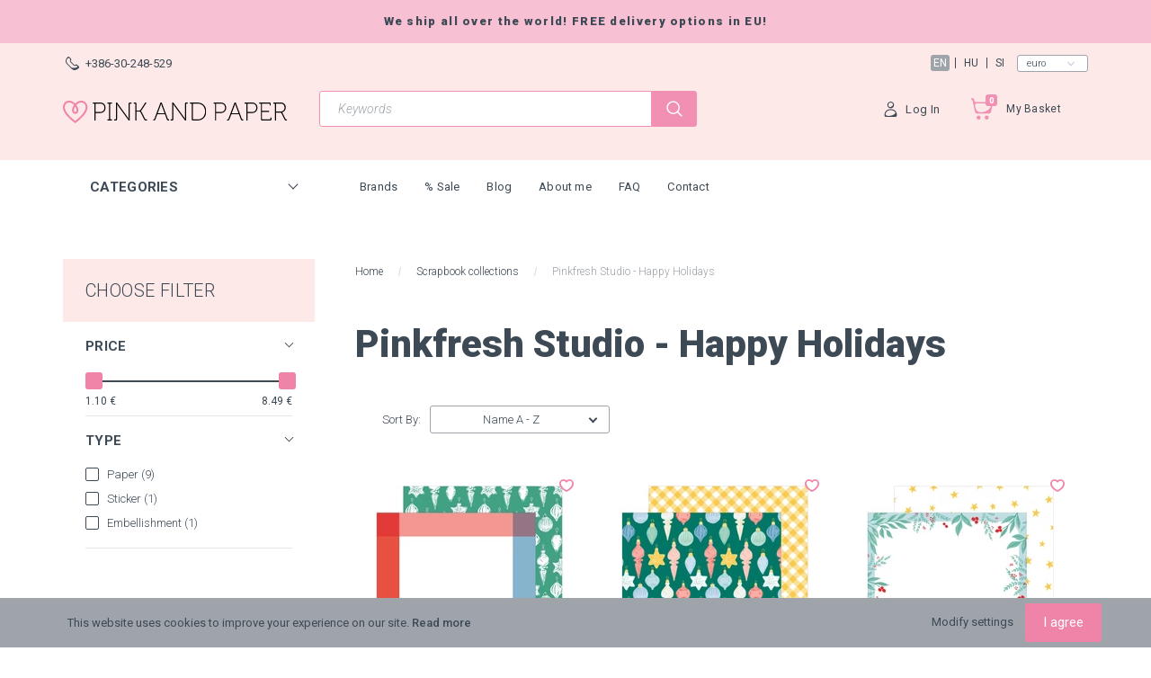

--- FILE ---
content_type: text/html; charset=UTF-8
request_url: https://www.pinkandpaper.eu/kollekciok-96/pinkfresh-studio-happy-holidays-475?sort=pd.name&order=ASC&page=1
body_size: 24486
content:

<!DOCTYPE html>
<!--[if lt IE 7]>      <html class="no-js lt-ie10 lt-ie9 lt-ie8 lt-ie7" lang="en" dir="ltr"> <![endif]-->
<!--[if IE 7]>         <html class="no-js lt-ie10 lt-ie9 lt-ie8" lang="en" dir="ltr"> <![endif]-->
<!--[if IE 8]>         <html class="no-js lt-ie10 lt-ie9" lang="en" dir="ltr"> <![endif]-->
<!--[if IE 9]>         <html class="no-js lt-ie10" lang="en" dir="ltr"> <![endif]-->
<!--[if gt IE 10]><!--> <html class="no-js" lang="en" dir="ltr"> <!--<![endif]-->
<head>
    <title>Scrapbook collections | Pinkfresh Studio - Happy Holidays - Pink and Paper Scrapbooking Shop - 1. page</title>
    <meta charset="utf-8">
    <meta name="description" content="Scrapbook collections | Pinkfresh Studio - Happy Holidays - Pink and Paper Scrapbooking Store in Europe. Shop the newest and best quality scrapbooking supplies! Fast shipping!  - 1. page">
    <meta name="robots" content="noindex, nofollow">
    <meta property="og:title" content="" />
    <meta property="og:description" content="" />
    <meta property="og:type" content="website" />
    <meta property="og:url" content="https://www.pinkandpaper.eu/kollekciok-96/pinkfresh-studio-happy-holidays-475?sort=pd.name&amp;order=ASC&amp;page=1" />
    <meta property="og:image" content="https://pinkandpaper.cdn.shoprenter.hu/custom/pinkandpaper/image/cache/w1200h628/Pinkfresh%20Studio/HappyHolidays/Happy_Holidays_Logo.jpg.webp?lastmod=0.1699468917" />
    <link href="https://pinkandpaper.cdn.shoprenter.hu/custom/pinkandpaper/image/data/m%C3%A1rk%C3%A1k%2C%20kollekci%C3%B3k/logo_size_icon.jpg?lastmod=1503659153.1699468917" rel="icon" />
    <link href="https://pinkandpaper.cdn.shoprenter.hu/custom/pinkandpaper/image/data/m%C3%A1rk%C3%A1k%2C%20kollekci%C3%B3k/logo_size_icon.jpg?lastmod=1503659153.1699468917" rel="apple-touch-icon" />
    <base href="https://www.pinkandpaper.eu:443" />
    <meta name="google-site-verification" content="WR5WfOUMkhd7nrtsWfbavZbxHkLqdXmqf2Y54IzuJrY" />
<meta name="google-site-verification" content="WR5WfOUMkhd7nrtsWfbavZbxHkLqdXmqf2Y54IzuJrY" />
<meta name="google-site-verification" content="WR5WfOUMkhd7nrtsWfbavZbxHkLqdXmqf2Y54IzuJrY" />
<meta name="google-site-verification" content="a4icpLVP8QuYRRqtRiYTmi7VSDdcvUGU1QYti1AXWEY" />
<meta name="facebook-domain-verification" content="ya5znh7bmr362xewxw0m8uly3ywgmz" />

    <meta name="viewport" content="width=device-width, initial-scale=1">
            <link href="https://www.pinkandpaper.eu/kollekciok-96/pinkfresh-studio-happy-holidays-475" rel="canonical">
    
        <link href="https://fonts.googleapis.com/css?family=Roboto:300,300i,400,400i,500,500i,700,700i,900,900i&display=swap&subset=latin-ext" rel="stylesheet">
        
                    
            
            <link rel="stylesheet" href="https://pinkandpaper.cdn.shoprenter.hu/web/compiled/css/fancybox2.css?v=1769069094" media="screen">
            <link rel="stylesheet" href="https://pinkandpaper.cdn.shoprenter.hu/web/compiled/css/jquery_ui.css?v=1769069093" media="screen">
            <link rel="stylesheet" href="https://pinkandpaper.cdn.shoprenter.hu/custom/pinkandpaper/catalog/view/theme/losangeles_global/style/1748521539.1564655270.1708514939.1631121198.css?v=null.1699468917" media="screen">
            <link rel="stylesheet" href="https://pinkandpaper.cdn.shoprenter.hu/custom/pinkandpaper/catalog/view/theme/losangeles_global/stylesheet/stylesheet.css?v=1631121198" media="screen">
        <script>
        window.nonProductQuality = 80;
    </script>
    <script src="//ajax.googleapis.com/ajax/libs/jquery/1.10.2/jquery.min.js"></script>
    <script>window.jQuery || document.write('<script src="https://pinkandpaper.cdn.shoprenter.hu/catalog/view/javascript/jquery/jquery-1.10.2.min.js?v=1484139539"><\/script>')</script>
            
        
    
            
    
    <!-- Header JavaScript codes -->
            <script src="https://pinkandpaper.cdn.shoprenter.hu/web/compiled/js/base.js?v=1769069092"></script>
                    <script src="https://pinkandpaper.cdn.shoprenter.hu/web/compiled/js/countdown.js?v=1769069092"></script>
                    <script src="https://pinkandpaper.cdn.shoprenter.hu/web/compiled/js/legacy_newsletter.js?v=1769069092"></script>
                    <script src="https://pinkandpaper.cdn.shoprenter.hu/web/compiled/js/fancybox2.js?v=1769069092"></script>
                    <script src="https://pinkandpaper.cdn.shoprenter.hu/web/compiled/js/before_starter.js?v=1769069092"></script>
                    <script src="https://pinkandpaper.cdn.shoprenter.hu/web/compiled/js/before_starter2_head.js?v=1769069092"></script>
                    <script src="https://pinkandpaper.cdn.shoprenter.hu/web/compiled/js/before_starter2_productpage.js?v=1769069092"></script>
                    <script src="https://pinkandpaper.cdn.shoprenter.hu/web/compiled/js/nanobar.js?v=1769069092"></script>
                    <script src="https://pinkandpaper.cdn.shoprenter.hu/web/compiled/js/listpage.js?v=1769069092"></script>
                
        <!-- Header jQuery onLoad scripts -->
    <script>
        window.countdownFormat = '%D:%H:%M:%S';
        //<![CDATA[
        var BASEURL = 'https://www.pinkandpaper.eu';
Currency = {"symbol_left":"","symbol_right":"\u20ac","decimal_place":2,"decimal_point":".","thousand_point":",","currency":"EUR","value":1};
var widgetArray = {"widget-system_manufacturer":true,"widget-system_price":true,"widget-19":true,"widget-18":true};

        $(document).ready(function(){
        // DOM ready
            
                $('.fancybox').fancybox({
                    maxWidth: 820,
                    maxHeight: 650,
                    afterLoad: function(){
                        wrapCSS = $(this.element).data('fancybox-wrapcss');
                        if(wrapCSS){
                            $('.fancybox-wrap').addClass(wrapCSS);
                        }
                    },
                    helpers: {
                        thumbs: {
                            width: 50,
                            height: 50
                        }
                    }
                });
                $('.fancybox-inline').fancybox({
                    maxWidth: 820,
                    maxHeight: 650,
                    type:'inline'
                });
                

        // /DOM ready
        });
        $(window).load(function(){
        // OnLoad
            new WishlistHandler('wishlist-add','');

$('.checkbox-list .slice-with-title .slice-options').hide()
$('.checkbox-list .slice-with-title .slice-title a').click(function(){
$(this).parents('.slice').find('.slice-options').slideToggle('slow');
});


$('.radio-list .slice-with-title .slice-options').hide()
$('.radio-list .slice-with-title .slice-title a').click(function(){
$(this).parents('.slice').find('.slice-options').slideToggle('slow');
});


window.filter_overlay.boxStatus = 1;
window.filter_overlay.contentStatus = 0;


        // /OnLoad
        });
        //]]>
    </script>
    
        <!-- Custom header scripts -->
    <script type="text/javascript">
var _smartsupp = _smartsupp || {};
_smartsupp.key = '5aeb4a1307a2f945f957b1268338effc977f730a';
window.smartsupp||(function(d) {
	var s,c,o=smartsupp=function(){ o._.push(arguments)};o._=[];
	s=d.getElementsByTagName('script')[0];c=d.createElement('script');
	c.type='text/javascript';c.charset='utf-8';c.async=true;
	c.src='//www.smartsuppchat.com/loader.js?';s.parentNode.insertBefore(c,s);
})(document);
</script>

    
                <script>window["bp"]=window["bp"]||function(){(window["bp"].q=window["bp"].q||[]).push(arguments);};window["bp"].l=1*new Date();scriptElement=document.createElement("script");firstScript=document.getElementsByTagName("script")[0];scriptElement.async=true;scriptElement.src='https://pixel.barion.com/bp.js';firstScript.parentNode.insertBefore(scriptElement,firstScript);window['barion_pixel_id']='BP-f1UpkQex40-59';bp('init','addBarionPixelId','BP-f1UpkQex40-59');</script><noscript>
    <img height="1" width="1" style="display:none" alt="Barion Pixel" src="https://pixel.barion.com/a.gif?ba_pixel_id='BP-f1UpkQex40-59'&ev=contentView&noscript=1">
</noscript>
                        <script type="text/javascript" src="https://pinkandpaper.cdn.shoprenter.hu/web/compiled/js/vue/fullBarionPixel.bundle.js?v=1769069090"></script>


            
            <script>window.dataLayer=window.dataLayer||[];function gtag(){dataLayer.push(arguments)};var ShopRenter=ShopRenter||{};ShopRenter.config=ShopRenter.config||{};ShopRenter.config.googleConsentModeDefaultValue="denied";</script>                        <script type="text/javascript" src="https://pinkandpaper.cdn.shoprenter.hu/web/compiled/js/vue/googleConsentMode.bundle.js?v=1769069090"></script>

            <!-- Meta Pixel Code -->
<script>
!function(f,b,e,v,n,t,s)
{if(f.fbq)return;n=f.fbq=function(){n.callMethod?
n.callMethod.apply(n,arguments):n.queue.push(arguments)};
if(!f._fbq)f._fbq=n;n.push=n;n.loaded=!0;n.version='2.0';
n.queue=[];t=b.createElement(e);t.async=!0;
t.src=v;s=b.getElementsByTagName(e)[0];
s.parentNode.insertBefore(t,s)}(window, document,'script',
'https://connect.facebook.net/en_US/fbevents.js');
fbq('consent', 'revoke');
fbq('init', '332794585759788');
fbq('track', 'PageView');
document.addEventListener('AuroraAddedToCart', function(auroraEvent) {
    var fbpId = [];
    var fbpValue = 0;
    var fbpCurrency = '';

    auroraEvent.detail.products.forEach(function(item) {
        fbpValue += parseFloat(item.grossUnitPrice) * item.quantity;
        fbpId.push(item.id);
        fbpCurrency = item.currency;
    });


    fbq('track', 'AddToCart', {
        content_ids: fbpId,
        content_type: 'product',
        value: fbpValue,
        currency: fbpCurrency
    }, {
        eventID: auroraEvent.detail.event.id
    });
})
window.addEventListener('AuroraMarketingCookie.Changed', function(event) {
            let consentStatus = event.detail.isAccepted ? 'grant' : 'revoke';
            if (typeof fbq === 'function') {
                fbq('consent', consentStatus);
            }
        });
</script>
<noscript><img height="1" width="1" style="display:none"
src="https://www.facebook.com/tr?id=332794585759788&ev=PageView&noscript=1"
/></noscript>
<!-- End Meta Pixel Code -->
            <!-- Google Tag Manager -->
<script>(function(w,d,s,l,i){w[l]=w[l]||[];w[l].push({'gtm.start':
new Date().getTime(),event:'gtm.js'});var f=d.getElementsByTagName(s)[0],
j=d.createElement(s),dl=l!='dataLayer'?'&l='+l:'';j.async=true;j.src=
'https://www.googletagmanager.com/gtm.js?id='+i+dl;f.parentNode.insertBefore(j,f);
})(window,document,'script','dataLayer','GTM-5L4KBQM');</script>
<!-- End Google Tag Manager -->
            
            
            
    
        <script src="https://pinkandpaper.cdn.shoprenter.hu/web/compiled/js/vue/manifest.bundle.js?v=1769069090"></script>
<script>
    var ShopRenter = ShopRenter || {};
    ShopRenter.onCartUpdate = function (callable) {
        document.addEventListener('cartChanged', callable)
    };
    ShopRenter.onItemAdd = function (callable) {
        document.addEventListener('AddToCart', callable)
    };
    ShopRenter.onItemDelete = function (callable) {
        document.addEventListener('deleteCart', callable)
    };
    ShopRenter.onSearchResultViewed = function (callable) {
        document.addEventListener('AuroraSearchResultViewed', callable)
    };
    ShopRenter.onSubscribedForNewsletter = function (callable) {
        document.addEventListener('AuroraSubscribedForNewsletter', callable)
    };
    ShopRenter.onCheckoutInitiated = function (callable) {
        document.addEventListener('AuroraCheckoutInitiated', callable)
    };
    ShopRenter.onCheckoutShippingInfoAdded = function (callable) {
        document.addEventListener('AuroraCheckoutShippingInfoAdded', callable)
    };
    ShopRenter.onCheckoutPaymentInfoAdded = function (callable) {
        document.addEventListener('AuroraCheckoutPaymentInfoAdded', callable)
    };
    ShopRenter.onCheckoutOrderConfirmed = function (callable) {
        document.addEventListener('AuroraCheckoutOrderConfirmed', callable)
    };
    ShopRenter.onCheckoutOrderPaid = function (callable) {
        document.addEventListener('AuroraOrderPaid', callable)
    };
    ShopRenter.onCheckoutOrderPaidUnsuccessful = function (callable) {
        document.addEventListener('AuroraOrderPaidUnsuccessful', callable)
    };
    ShopRenter.onProductPageViewed = function (callable) {
        document.addEventListener('AuroraProductPageViewed', callable)
    };
    ShopRenter.onMarketingConsentChanged = function (callable) {
        document.addEventListener('AuroraMarketingConsentChanged', callable)
    };
    ShopRenter.onCustomerRegistered = function (callable) {
        document.addEventListener('AuroraCustomerRegistered', callable)
    };
    ShopRenter.onCustomerLoggedIn = function (callable) {
        document.addEventListener('AuroraCustomerLoggedIn', callable)
    };
    ShopRenter.onCustomerUpdated = function (callable) {
        document.addEventListener('AuroraCustomerUpdated', callable)
    };
    ShopRenter.onCartPageViewed = function (callable) {
        document.addEventListener('AuroraCartPageViewed', callable)
    };
    ShopRenter.customer = {"userId":0,"userClientIP":"18.222.124.255","userGroupId":8,"customerGroupTaxMode":"gross","customerGroupPriceMode":"only_net","email":"","phoneNumber":"","name":{"firstName":"","lastName":""}};
    ShopRenter.theme = {"name":"losangeles_global","family":"losangeles","parent":"bootstrap"};
    ShopRenter.shop = {"name":"pinkandpaper","locale":"en","currency":{"code":"EUR","rate":1},"domain":"pinkandpaper.myshoprenter.hu"};
    ShopRenter.page = {"route":"product\/list","queryString":"kollekciok-96\/pinkfresh-studio-happy-holidays-475?sort=pd.name&amp;order=ASC&amp;page=1"};

    ShopRenter.formSubmit = function (form, callback) {
        callback();
    };

    let loadedAsyncScriptCount = 0;
    function asyncScriptLoaded(position) {
        loadedAsyncScriptCount++;
        if (position === 'body') {
            if (document.querySelectorAll('.async-script-tag').length === loadedAsyncScriptCount) {
                if (/complete|interactive|loaded/.test(document.readyState)) {
                    document.dispatchEvent(new CustomEvent('asyncScriptsLoaded', {}));
                } else {
                    document.addEventListener('DOMContentLoaded', () => {
                        document.dispatchEvent(new CustomEvent('asyncScriptsLoaded', {}));
                    });
                }
            }
        }
    }
</script>

            <script type="text/javascript" async class="async-script-tag" onload="asyncScriptLoaded('header')" src="https://shoprenter.smartsupp.com/chat-code/5aeb4a1307a2f945f957b1268338effc977f730a.js"></script>
            <script type="text/javascript" async class="async-script-tag" onload="asyncScriptLoaded('header')" src="https://frontend.embedi.hu/shoprenter/5f34c120fd593db15ac1e69b/platform.js"></script>
            <script type="text/javascript" async class="async-script-tag" onload="asyncScriptLoaded('header')" src="https://product-subscription.app.shoprenter.net/static/client.js"></script>
            <script type="text/javascript" async class="async-script-tag" onload="asyncScriptLoaded('header')" src="https://onsite.optimonk.com/script.js?account=23242"></script>
    
                    <script type="text/javascript" src="https://pinkandpaper.cdn.shoprenter.hu/web/compiled/js/vue/customerEventDispatcher.bundle.js?v=1769069090"></script>




</head>

<body id="body" class="bootstrap-body page-body product-list-body category-list-body list_page_body category_list_body body-pathway-inside desktop-device-body body-pathway-inside losangeles_global-body" role="document">
            <!-- Google Tag Manager (noscript) -->
<noscript><iframe src="https://www.googletagmanager.com/ns.html?id=GTM-5L4KBQM"
height="0" width="0" style="display:none;visibility:hidden"></iframe></noscript>
<!-- End Google Tag Manager (noscript) -->
    
<div id="fb-root"></div>
<script>(function (d, s, id) {
        var js, fjs = d.getElementsByTagName(s)[0];
        if (d.getElementById(id)) return;
        js = d.createElement(s);
        js.id = id;
        js.src = "//connect.facebook.net/en_US/sdk/xfbml.customerchat.js#xfbml=1&version=v2.12&autoLogAppEvents=1";
        fjs.parentNode.insertBefore(js, fjs);
    }(document, "script", "facebook-jssdk"));
</script>




            

<!-- cached -->    <div id="first-login-nanobar-button">
    <img src="https://pinkandpaper.cdn.shoprenter.hu/catalog/view/theme/default/image/cog-settings-grey.svg?v=null.1699468917" class="sr-cog" alt="" width="24" height="24"/>
</div>
<div id="firstLogNanobar" class="Fixed aurora-nanobar aurora-nanobar-firstlogin">
    <div class="aurora-nanobar-container">
        <span id="nanoTextCookies" class="aurora-nanobar-text"
              style="font-size: px;">This website uses cookies to improve your experience on our site. <a href="https://www.pinkandpaper.eu/adatvedelmi_nyilatkozat_3">Read more</a>
        </span>
        <div class="aurora-nanobar-buttons-wrapper nanobar-buttons">
            <a id ="aurora-nanobar-settings-button" href="">
                <span>Modify settings</span>
            </a>
            <a id="auroraNanobarCloseCookies" href="" class="button btn btn-primary aurora-nanobar-btn" data-button-save-text="Save settings">
                <span>I agree</span>
            </a>
        </div>
        <div class="aurora-nanobar-cookies" style="display: none;">
            <div class="form-group">
                <label><input type="checkbox" name="required_cookies" id="required-cookies" disabled="disabled" checked="checked" /> Required cookies</label>
                <div class="cookies-help-text">
                    These cookies help make the webshop usable and workable.
                </div>
            </div>
            <div class="form-group">
                <label>
                    <input type="checkbox" name="marketing_cookies" id="marketing-cookies"
                             checked />
                    Marketing cookies
                </label>
                <div class="cookies-help-text">
                    These cookies help us to display advertisements and products that match your interests in the webshop.
                </div>
            </div>
        </div>
    </div>
</div>

<script>

    (function ($) {
        $(document).ready(function () {
            new AuroraNanobar.FirstLogNanobarCheckbox(jQuery('#firstLogNanobar'), 'bottom');
        });
    })(jQuery);

</script>
<!-- /cached -->

    
                <div id="SR_scrollTop"></div>
<!-- page-wrap -->
<div class="page-wrap">
    

    
    <!-- header -->
    <header class="sticky-head desktop-logo-hidden">
        <div class="sticky-head-container">
                                                <div class="header-top header-top-custom-position hidden-sm hidden-xs">
                        <div class="container">
                            <div id="section-los-angeles-topline" class="section-wrapper ">
    
    <div class="section-topline shoprenter-section text-center">
    We ship all over the world! FREE delivery options in EU!
</div>

</div>

                        </div>
                    </div>
                                <div class="header-middle">
                    <div class="container">
                        <div class="header-middle-top d-none d-lg-flex justify-content-between align-items-center">
                            <div class="header-middle-top-left d-flex justify-content-start align-items-center">
                                                                    <div class="header-phone d-flex align-items-center">
                                        <a href="tel:+386-30-248-529">
                                            <span class="header-icon-phone-wrapper">
												<svg xmlns="http://www.w3.org/2000/svg" viewBox="0 0 31.9 31.9" width="15">
    <path class="svg-header-phone" d="M0 10.3c0 2.5.8 5.1 3.5 7.8l10.3 10.3c2.6 2.6 5.2 3.5 7.5 3.5 5.6 0 9.9-5.1 9.9-5.1.5-.5.7-1.1.7-1.8 0-.6-.2-1.3-.7-1.8L27 19c-.5-.5-1.1-.7-1.8-.7-.6 0-1.3.2-1.8.7s-1.1.7-1.8.7-1.3-.2-1.8-.7l-7.1-7.1c-1-1-1-2.6 0-3.5 1-1 1-2.6 0-3.5L8.5.7C8 .2 7.4 0 6.7 0c-.6 0-1.3.2-1.8.7C5.1.6 0 4.8 0 10.3zm9.3-6.2c1.1 1.1 1.9 2.7 1.2 4.5-.6 1.6-.4 3.4 1 4.8l7.1 7.1c.8.8 2 1.3 3.2 1.3.6 0 1.1-.1 1.6-.3.6-.2 2.6-.7 4.1.8 3.4 3.4-10.6 6.3-14 3l-8.6-8.6c-2-2-3-4.1-2.9-6.4.1-2.1.9-3.9 1.9-5.3 1-1.5 3.7-2.6 5.4-.9z"/>
</svg>
											</span>
                                            <span>+386-30-248-529</span>
                                        </a>
                                    </div>
                                                                                            </div>
                            <div class="header-middle-top-right d-flex justify-content-between align-items-center">
                                                                    <!-- cached -->


                            <div id="languageselect"
         class="module content-module header-position hide-top languageselect-module" >
                                    <div class="module-body">
                        <form action="https://www.pinkandpaper.eu/index.php" method="post" enctype="multipart/form-data" id="language_form">
                <div class="language-text active" data-langcode="en">
        <span class="language-change language-code-name">en</span>
    </div>
    <div class="language-text" data-langcode="hu">
        <span class="language-change language-code-name">hu</span>
    </div>
    <div class="language-text" data-langcode="si">
        <span class="language-change language-code-name">si</span>
    </div>
<input type="hidden" value="" name="language_code" />
<script>$(window).load(function(){$('.language-change').one('click',function(){var language_code=$(this).parent('.language-text').data('langcode');$('input[name="language_code"]').attr('value',language_code);$('#language_form').submit();});});</script>
        </form>
            </div>
                                </div>
        <!-- /cached -->
                                    <!-- cached -->


                            <div id="currenciesselect"
         class="module content-module header-position hide-top currenciesselect-module" >
                                    <div class="module-body">
                        <form action="https://www.pinkandpaper.eu/index.php" method="post" enctype="multipart/form-data" id="currency_form">
            <select class="form-control currencieselect-select" name="currency_id" onchange="this.form.submit()">
                                    <option
                        value="EUR" selected="selected">
                        Euro
                    </option>
                                    <option
                        value="HUF" >
                        Forint
                    </option>
                            </select>
        </form>
            </div>
                                </div>
        <!-- /cached -->
                                                            </div>
                        </div>
                        <div class="header-middle-inner d-flex justify-content-between align-items-center">
                            <div class="header-middle-left col-3 justify-content-start align-items-center d-none d-lg-flex">
                                <!-- cached --><div id="logo" class="module content-module header-position logo-module logo-image hide-top">
            <a href="/"><img style="border: 0; max-width: 250px;" src="https://pinkandpaper.cdn.shoprenter.hu/custom/pinkandpaper/image/data/src/pink-and-paper-logo-mobile-250x26.svg?v=1588244463" title="Pink and Paper Scrapbook Webshop" alt="Pink and Paper Scrapbook Webshop" /></a>
        </div><!-- /cached -->
                            </div>
                            <div class="header-middle-center d-flex col-12 col-lg-4 justify-content-start align-items-center">
                                <div class="header-col-search header-col d-flex">
                                    <div id="search" class="mm-fixed-top search-module">
    <div class="form-group">
        <div class="row module-search-row">
                                                    <div class="col-md-12 header-col col-search-input">
                                    <div class="input-group">
                    <input class="form-control disableAutocomplete" type="text" placeholder="Keywords" value=""
                           id="filter_keyword" 
                           onclick="this.value=(this.value==this.defaultValue)?'':this.value;"/>

                <span class="input-group-btn d-flex align-items-center justify-content-center">
                    <button id="search_btn" onclick="moduleSearch();" class="btn btn-sm">
                        <svg xmlns="https://www.w3.org/2000/svg" viewBox="0 0 512 512" width="18">
    <path class="svg-header-search" d="M495 466.2L377.2 348.4c29.2-35.6 46.8-81.2 46.8-130.9C424 103.5 331.5 11 217.5 11 103.4 11 11 103.5 11 217.5S103.4 424 217.5 424c49.7 0 95.2-17.5 130.8-46.7L466.1 495c8 8 20.9 8 28.9 0 8-7.9 8-20.9 0-28.8zm-277.5-83.3C126.2 382.9 52 308.7 52 217.5S126.2 52 217.5 52C308.7 52 383 126.3 383 217.5s-74.3 165.4-165.5 165.4z"/>
</svg>
                    </button>
                </span>
                </div>
            
                </div>
            
        </div>
    </div>
    <input type="hidden" id="filter_description"
            value="1"/><input type="hidden" id="search_shopname"
            value="pinkandpaper"/>
    <div id="results" class="search-results"></div>
</div>


                                </div>
                            </div>
                            <div class="header-middle-right d-flex col-5 justify-content-end align-items-center">
                                                                                                            <div class="header-col-wishlist d-none d-lg-flex">
                                            <hx:include src="/_fragment?_path=_format%3Dhtml%26_locale%3Den%26_controller%3Dmodule%252Fwishlist&amp;_hash=PrajGkz33VK9X1a%2B0KAkcUinBv8UmemC0XijXdt9vbE%3D"></hx:include>
                                        </div>
                                                                                                    <div class="header-col-login header-col d-none d-lg-flex">
                                    <!-- cached -->    <div class="login-before-icon d-flex align-items-center">
        <svg xmlns="https://www.w3.org/2000/svg" viewBox="0 0 32 32" width="17">
    <path class="svg-header-login" d="M17.549 16h-3c-6.3 0-11.5 5.2-11.5 11.5v1.1c0 1.9 1.5 3.4 3.4 3.4h19.1c1.9 0 3.4-1.5 3.4-3.4v-1.1c.1-6.3-5.1-11.5-11.4-11.5zm-6.2 14c-4.8 0-6.5-2.3-6.1-4.3.9-4.4 4.7-7.7 9.3-7.7h3c3.3 0 6.1 1.7 7.9 4.2 2.2 3.1-5.7 7.8-14.1 7.8zM16.049 14c3.9 0 7-3.1 7-7s-3.1-7-7-7-7 3.1-7 7 3.1 7 7 7zm0-12c2.2 0 4.1 1.5 4.8 3.5 1 3-5.6 7.2-7.8 5.5-1.2-1-2-2.4-2-4 0-2.8 2.2-5 5-5z"/>
</svg>
    </div>
    <ul id="login_wrapper" class="login-list d-flex align-items-center">
                    <li class="login-list-item">
    <a href="index.php?route=account/login" title="Log In">Log In</a>
</li>
<li class="create-list-item">
    <a href="index.php?route=account/create" title="Registration">Registration</a>
</li>            </ul>
<!-- /cached -->
                                </div>
                                <div class="header-col-nonfloat header-col header-col-cart">
                                    <hx:include src="/_fragment?_path=_format%3Dhtml%26_locale%3Den%26_controller%3Dmodule%252Fcart&amp;_hash=LJ9qUDZakcmV9EZu2hXDEK5FjAKcQx7AG%2BssiV0iXjs%3D"></hx:include>
                                </div>
                            </div>
                        </div>
                    </div>
                </div>
                <div class="header-bottom">
                    <div class="container">
                        <div class="header-container">
                            <div class="header-categories justify-content-start align-items-center d-none d-lg-flex">
                                                                    


                                <div id="module_category_wrapper" class="module-category-wrapper">
        <div id="category"
         class="module content-module header-position category-module hidden-xs hidden-sm" >
                                    <div class="module-head">
                        <div class="module-head-title">Categories</div>
                </div>
                            <div class="module-body">
                        <div id="category-nav">
            

<ul class="category category_menu sf-menu sf-vertical builded">
    <li id="cat_209" class="item category-list module-list even">
    <a href="https://www.pinkandpaper.eu/adhesives-209" class="category-list-link module-list-link">
                    <div class="category-list-link-text">Adhesives</div>
        </a>
    </li><li id="cat_87" class="item category-list module-list odd">
    <a href="https://www.pinkandpaper.eu/vagokes-87" class="category-list-link module-list-link">
                    <div class="category-list-link-text">Die Cutting</div>
        </a>
    </li><li id="cat_89" class="item category-list module-list parent even">
    <a href="https://www.pinkandpaper.eu/diszitoelemek-89" class="category-list-link module-list-link">
                    <div class="category-list-link-text">Embellishment</div>
        </a>
            <ul class="children"><li id="cat_95" class="item category-list module-list even">
    <a href="https://www.pinkandpaper.eu/diszitoelemek-89/betumatrica-95" class="category-list-link module-list-link">
                Alphabets
        </a>
    </li><li id="cat_94" class="item category-list module-list odd">
    <a href="https://www.pinkandpaper.eu/diszitoelemek-89/gomb-masni-94" class="category-list-link module-list-link">
                Buttons, Bows, Falirs
        </a>
    </li><li id="cat_91" class="item category-list module-list even">
    <a href="https://www.pinkandpaper.eu/diszitoelemek-89/chipboard-91" class="category-list-link module-list-link">
                Chipboards
        </a>
    </li><li id="cat_100" class="item category-list module-list odd">
    <a href="https://www.pinkandpaper.eu/diszitoelemek-89/enamel-flitter-100" class="category-list-link module-list-link">
                Enamel, Sequins
        </a>
    </li><li id="cat_93" class="item category-list module-list even">
    <a href="https://www.pinkandpaper.eu/diszitoelemek-89/kivagat-93" class="category-list-link module-list-link">
                Ephemera
        </a>
    </li><li id="cat_90" class="item category-list module-list even">
    <a href="https://www.pinkandpaper.eu/diszitoelemek-89/matrica-90" class="category-list-link module-list-link">
                Stickers
        </a>
    </li><li id="cat_101" class="item category-list module-list odd">
    <a href="https://www.pinkandpaper.eu/diszitoelemek-89/egyeb-aprosagok-101" class="category-list-link module-list-link">
                Tiny cute things
        </a>
    </li><li id="cat_113" class="item category-list module-list even">
    <a href="https://www.pinkandpaper.eu/diszitoelemek-89/washi-tapasz-szalag-113" class="category-list-link module-list-link">
                Washi tapes, Ribbons
        </a>
    </li></ul>
    </li><li id="cat_166" class="item category-list module-list odd">
    <a href="https://www.pinkandpaper.eu/gift-certificate-166" class="category-list-link module-list-link">
                    <div class="category-list-link-text">Gift Certificate</div>
        </a>
    </li><li id="cat_183" class="item category-list module-list parent even">
    <a href="https://www.pinkandpaper.eu/paint-183" class="category-list-link module-list-link">
                    <div class="category-list-link-text">Mixed Media</div>
        </a>
            <ul class="children"><li id="cat_224" class="item category-list module-list even">
    <a href="https://www.pinkandpaper.eu/paint-183/brushes-224" class="category-list-link module-list-link">
                Brushes
        </a>
    </li><li id="cat_226" class="item category-list module-list parent odd">
    <a href="https://www.pinkandpaper.eu/paint-183/nuvo-226" class="category-list-link module-list-link">
                Nuvo
        </a>
            <ul class="children"><li id="cat_284" class="item category-list module-list odd">
    <a href="https://www.pinkandpaper.eu/paint-183/nuvo-226/nuvo-jewel-drops-284" class="category-list-link module-list-link">
                Nuvo Jewel Drops
        </a>
    </li><li id="cat_256" class="item category-list module-list even">
    <a href="https://www.pinkandpaper.eu/paint-183/nuvo-226/nuvo-shimmer-powder-256" class="category-list-link module-list-link">
                Nuvo Shimmer Powder
        </a>
    </li></ul>
    </li><li id="cat_225" class="item category-list module-list even">
    <a href="https://www.pinkandpaper.eu/paint-183/paints-225" class="category-list-link module-list-link">
                Paints
        </a>
    </li><li id="cat_227" class="item category-list module-list even">
    <a href="https://www.pinkandpaper.eu/paint-183/pens-pencils-227" class="category-list-link module-list-link">
                Pens, Pencils
        </a>
    </li><li id="cat_228" class="item category-list module-list odd">
    <a href="https://www.pinkandpaper.eu/paint-183/stencils-228" class="category-list-link module-list-link">
                Stencils
        </a>
    </li><li id="cat_544" class="item category-list module-list even">
    <a href="https://www.pinkandpaper.eu/paint-183/wax-sealing-544" class="category-list-link module-list-link">
                Wax Sealing
        </a>
    </li></ul>
    </li><li id="cat_80" class="item category-list module-list parent odd">
    <a href="https://www.pinkandpaper.eu/scrapbook-papir-80" class="category-list-link module-list-link">
                    <div class="category-list-link-text">Papers</div>
        </a>
            <ul class="children"><li id="cat_108" class="item category-list module-list even">
    <a href="https://www.pinkandpaper.eu/scrapbook-papir-80/12-papirkeszlet-108" class="category-list-link module-list-link">
                12x12 Kits, Pads
        </a>
    </li><li id="cat_92" class="item category-list module-list odd">
    <a href="https://www.pinkandpaper.eu/scrapbook-papir-80/12-papir-92" class="category-list-link module-list-link">
                12x12 papers
        </a>
    </li><li id="cat_88" class="item category-list module-list even">
    <a href="https://www.pinkandpaper.eu/scrapbook-papir-80/6-papirtomb-88" class="category-list-link module-list-link">
                6x6, 6x8 paper pads
        </a>
    </li><li id="cat_200" class="item category-list module-list odd">
    <a href="https://www.pinkandpaper.eu/scrapbook-papir-80/8x115-papers-200" class="category-list-link module-list-link">
                8x11.5 Papers
        </a>
    </li><li id="cat_292" class="item category-list module-list even">
    <a href="https://www.pinkandpaper.eu/scrapbook-papir-80/cardstock-292" class="category-list-link module-list-link">
                Cardstock
        </a>
    </li><li id="cat_124" class="item category-list module-list odd">
    <a href="https://www.pinkandpaper.eu/scrapbook-papir-80/project-life-kartya-124" class="category-list-link module-list-link">
                Pocket Cards
        </a>
    </li><li id="cat_309" class="item category-list module-list odd">
    <a href="https://www.pinkandpaper.eu/scrapbook-papir-80/specialty-paper-309" class="category-list-link module-list-link">
                Specialty Paper
        </a>
    </li></ul>
    </li><li id="cat_142" class="item category-list module-list even">
    <a href="https://www.pinkandpaper.eu/planner-142" class="category-list-link module-list-link">
                    <div class="category-list-link-text">Planner</div>
        </a>
    </li><li id="cat_121" class="item category-list module-list parent odd">
    <a href="https://www.pinkandpaper.eu/scrapbook-album-121" class="category-list-link module-list-link">
                    <div class="category-list-link-text">Scrapbook albums</div>
        </a>
            <ul class="children"><li id="cat_146" class="item category-list module-list even">
    <a href="https://www.pinkandpaper.eu/scrapbook-album-121/12x12-album-146" class="category-list-link module-list-link">
                12x12 album
        </a>
    </li><li id="cat_342" class="item category-list module-list odd">
    <a href="https://www.pinkandpaper.eu/scrapbook-album-121/3x8-scrapbook-album-342" class="category-list-link module-list-link">
                3x8 album
        </a>
    </li><li id="cat_150" class="item category-list module-list even">
    <a href="https://www.pinkandpaper.eu/scrapbook-album-121/insta-album-150" class="category-list-link module-list-link">
                4x4 Insta album
        </a>
    </li><li id="cat_343" class="item category-list module-list odd">
    <a href="https://www.pinkandpaper.eu/scrapbook-album-121/6x12-scrapbook-album-343" class="category-list-link module-list-link">
                6x12 album
        </a>
    </li><li id="cat_147" class="item category-list module-list even">
    <a href="https://www.pinkandpaper.eu/scrapbook-album-121/6x8-album-147" class="category-list-link module-list-link">
                6x8 album
        </a>
    </li><li id="cat_299" class="item category-list module-list odd">
    <a href="https://www.pinkandpaper.eu/scrapbook-album-121/85x11-album-page-protectors-299" class="category-list-link module-list-link">
                8.5x11 Album, Page Protectors
        </a>
    </li><li id="cat_164" class="item category-list module-list even">
    <a href="https://www.pinkandpaper.eu/scrapbook-album-121/9x12-album-164" class="category-list-link module-list-link">
                9x12 album
        </a>
    </li><li id="cat_321" class="item category-list module-list odd">
    <a href="https://www.pinkandpaper.eu/scrapbook-album-121/book-rings-321" class="category-list-link module-list-link">
                Book Rings
        </a>
    </li><li id="cat_149" class="item category-list module-list even">
    <a href="https://www.pinkandpaper.eu/scrapbook-album-121/heidi-swapp-album-149" class="category-list-link module-list-link">
                Heidi Swapp album
        </a>
    </li><li id="cat_184" class="item category-list module-list even">
    <a href="https://www.pinkandpaper.eu/scrapbook-album-121/travelers-notebook-184" class="category-list-link module-list-link">
                Traveler's Notebook
        </a>
    </li></ul>
    </li><li id="cat_96" class="item category-list module-list selected parent even">
    <a href="https://www.pinkandpaper.eu/kollekciok-96" class="category-list-link module-list-link">
                    <div class="category-list-link-text">Scrapbook collections</div>
        </a>
            <ul class="children"><li id="cat_362" class="item category-list module-list even">
    <a href="https://www.pinkandpaper.eu/kollekciok-96/american-crafts-amy-tangerine-picnic-in-the-park-362" class="category-list-link module-list-link">
                American Crafts  - Amy Tangerine - Picnic in the Park
        </a>
    </li><li id="cat_404" class="item category-list module-list odd">
    <a href="https://www.pinkandpaper.eu/kollekciok-96/american-crafts-amy-tangerine-brave-bold-404" class="category-list-link module-list-link">
                American Crafts - Amy Tangerine - Brave + Bold
        </a>
    </li><li id="cat_383" class="item category-list module-list even">
    <a href="https://www.pinkandpaper.eu/kollekciok-96/american-crafts-amy-tangerine-late-afternoon-383" class="category-list-link module-list-link">
                American Crafts - Amy Tangerine - Late Afternoon
        </a>
    </li><li id="cat_333" class="item category-list module-list odd">
    <a href="https://www.pinkandpaper.eu/kollekciok-96/american-crafts-amy-tangerine-slice-of-life-333" class="category-list-link module-list-link">
                American Crafts - Amy Tangerine - Slice of Life
        </a>
    </li><li id="cat_410" class="item category-list module-list even">
    <a href="https://www.pinkandpaper.eu/kollekciok-96/american-crafts-jen-hadfield-peaceful-heart-410" class="category-list-link module-list-link">
                American Crafts - Jen Hadfield - Peaceful Heart
        </a>
    </li><li id="cat_400" class="item category-list module-list odd">
    <a href="https://www.pinkandpaper.eu/kollekciok-96/american-crafts-jen-hadfield-reaching-out-400" class="category-list-link module-list-link">
                American Crafts - Jen Hadfield - Reaching Out
        </a>
    </li><li id="cat_469" class="item category-list module-list even">
    <a href="https://www.pinkandpaper.eu/kollekciok-96/american-crafts-jen-hadfield-stardust-469" class="category-list-link module-list-link">
                American Crafts - Jen Hadfield- Stardust
        </a>
    </li><li id="cat_397" class="item category-list module-list odd">
    <a href="https://www.pinkandpaper.eu/kollekciok-96/american-crafts-maggie-holmes-garden-party-397" class="category-list-link module-list-link">
                American Crafts - Maggie Holmes - Garden Party
        </a>
    </li><li id="cat_415" class="item category-list module-list even">
    <a href="https://www.pinkandpaper.eu/kollekciok-96/american-crafts-maggie-holmes-market-square-415" class="category-list-link module-list-link">
                American Crafts - Maggie Holmes - Market Square
        </a>
    </li><li id="cat_466" class="item category-list module-list odd">
    <a href="https://www.pinkandpaper.eu/kollekciok-96/american-crafts-maggie-holmes-parasol-466" class="category-list-link module-list-link">
                American Crafts - Maggie Holmes - Parasol
        </a>
    </li><li id="cat_447" class="item category-list module-list even">
    <a href="https://www.pinkandpaper.eu/kollekciok-96/american-crafts-maggie-holmes-round-trip-447" class="category-list-link module-list-link">
                American Crafts - Maggie Holmes - Round Trip
        </a>
    </li><li id="cat_409" class="item category-list module-list odd">
    <a href="https://www.pinkandpaper.eu/kollekciok-96/american-crafts-paige-evans-bungalow-lane-409" class="category-list-link module-list-link">
                American Crafts - Paige Evans - Bungalow Lane 
        </a>
    </li><li id="cat_472" class="item category-list module-list even">
    <a href="https://www.pinkandpaper.eu/kollekciok-96/american-crafts-paige-evans-garden-shoppe-472" class="category-list-link module-list-link">
                American Crafts - Paige Evans - Garden Shoppe
        </a>
    </li><li id="cat_450" class="item category-list module-list odd">
    <a href="https://www.pinkandpaper.eu/kollekciok-96/american-crafts-paige-evans-splendid-450" class="category-list-link module-list-link">
                American Crafts - Paige Evans - Splendid
        </a>
    </li><li id="cat_399" class="item category-list module-list even">
    <a href="https://www.pinkandpaper.eu/kollekciok-96/american-crafts-paige-evans-wonders-399" class="category-list-link module-list-link">
                American Crafts - Paige Evans - Wonders
        </a>
    </li><li id="cat_547" class="item category-list module-list odd">
    <a href="https://www.pinkandpaper.eu/kollekciok-96/american-crafts-poppy-and-pear-547" class="category-list-link module-list-link">
                American Crafts - Poppy &amp; Pear
        </a>
    </li><li id="cat_359" class="item category-list module-list even">
    <a href="https://www.pinkandpaper.eu/kollekciok-96/american-crafts-shimelle-never-grow-up-359" class="category-list-link module-list-link">
                American Crafts - Shimelle - Never Grow Up
        </a>
    </li><li id="cat_317" class="item category-list module-list odd">
    <a href="https://www.pinkandpaper.eu/kollekciok-96/american-crafts-shimelle-sparkle-city-317" class="category-list-link module-list-link">
                American Crafts - Shimelle - Sparkle City
        </a>
    </li><li id="cat_564" class="item category-list module-list even">
    <a href="https://www.pinkandpaper.eu/kollekciok-96/american-crafts-sketchbook-564" class="category-list-link module-list-link">
                American Crafts - Sketchbook
        </a>
    </li><li id="cat_567" class="item category-list module-list odd">
    <a href="https://www.pinkandpaper.eu/kollekciok-96/cocoa-vanilla-studio-deck-the-halls-567" class="category-list-link module-list-link">
                Cocoa Vanilla Studio - Deck The Halls
        </a>
    </li><li id="cat_559" class="item category-list module-list even">
    <a href="https://www.pinkandpaper.eu/kollekciok-96/cocoa-vanilla-studio-great-escape-559" class="category-list-link module-list-link">
                Cocoa Vanilla Studio - Great Escape
        </a>
    </li><li id="cat_535" class="item category-list module-list even">
    <a href="https://www.pinkandpaper.eu/kollekciok-96/cocoa-vanilla-studio-heart-and-home-535" class="category-list-link module-list-link">
                Cocoa Vanilla Studio - Heart &amp; Home
        </a>
    </li><li id="cat_456" class="item category-list module-list even">
    <a href="https://www.pinkandpaper.eu/kollekciok-96/cocoa-vanilla-studio-storyteller-456" class="category-list-link module-list-link">
                Cocoa Vanilla Studio - Storyteller
        </a>
    </li><li id="cat_401" class="item category-list module-list odd">
    <a href="https://www.pinkandpaper.eu/kollekciok-96/cocoa-vanilla-studio-sunkissed-401" class="category-list-link module-list-link">
                Cocoa Vanilla Studio - Sunkissed
        </a>
    </li><li id="cat_282" class="item category-list module-list odd">
    <a href="https://www.pinkandpaper.eu/kollekciok-96/crate-paper-all-heart-282" class="category-list-link module-list-link">
                Crate Paper - All Heart
        </a>
    </li><li id="cat_408" class="item category-list module-list even">
    <a href="https://www.pinkandpaper.eu/kollekciok-96/crate-paper-busy-sidewalks-408" class="category-list-link module-list-link">
                Crate Paper - Busy Sidewalks
        </a>
    </li><li id="cat_375" class="item category-list module-list odd">
    <a href="https://www.pinkandpaper.eu/kollekciok-96/crate-paper-fresh-bouquet-375" class="category-list-link module-list-link">
                Crate Paper - Fresh Bouquet
        </a>
    </li><li id="cat_377" class="item category-list module-list odd">
    <a href="https://www.pinkandpaper.eu/kollekciok-96/crate-paper-hey-santa-377" class="category-list-link module-list-link">
                Crate Paper - Hey, Santa
        </a>
    </li><li id="cat_568" class="item category-list module-list even">
    <a href="https://www.pinkandpaper.eu/kollekciok-96/crate-paper-holly-jolly-holiday-568" class="category-list-link module-list-link">
                Crate Paper - Holly Jolly Holiday
        </a>
    </li><li id="cat_330" class="item category-list module-list odd">
    <a href="https://www.pinkandpaper.eu/kollekciok-96/crate-paper-maggie-holmes-heritage-330" class="category-list-link module-list-link">
                Crate Paper - Maggie Holmes - Heritage
        </a>
    </li><li id="cat_390" class="item category-list module-list even">
    <a href="https://www.pinkandpaper.eu/kollekciok-96/crate-paper-maggie-holmes-marigold-390" class="category-list-link module-list-link">
                Crate Paper - Maggie Holmes - Marigold
        </a>
    </li><li id="cat_276" class="item category-list module-list odd">
    <a href="https://www.pinkandpaper.eu/kollekciok-96/crate-paper-maggie-holmes-sunny-days-276" class="category-list-link module-list-link">
                Crate Paper - Maggie Holmes - Sunny Days
        </a>
    </li><li id="cat_372" class="item category-list module-list odd">
    <a href="https://www.pinkandpaper.eu/kollekciok-96/crate-paper-maggie-holmes-day-to-day-disc-planner-372" class="category-list-link module-list-link">
                Crate Paper - Maggie Holmes Day-to-Day Disc Planner
        </a>
    </li><li id="cat_463" class="item category-list module-list odd">
    <a href="https://www.pinkandpaper.eu/kollekciok-96/crate-paper-mittens-and-mistletoe-463" class="category-list-link module-list-link">
                Crate Paper - Mittens and Mistletoe
        </a>
    </li><li id="cat_358" class="item category-list module-list even">
    <a href="https://www.pinkandpaper.eu/kollekciok-96/dear-lizzy-here-and-now-358" class="category-list-link module-list-link">
                Dear Lizzy - Here &amp; Now
        </a>
    </li><li id="cat_285" class="item category-list module-list odd">
    <a href="https://www.pinkandpaper.eu/kollekciok-96/dear-lizzy-its-all-good-285" class="category-list-link module-list-link">
                Dear Lizzy - It's All Good
        </a>
    </li><li id="cat_275" class="item category-list module-list even">
    <a href="https://www.pinkandpaper.eu/kollekciok-96/dear-lizzy-new-day-275" class="category-list-link module-list-link">
                Dear Lizzy - New Day
        </a>
    </li><li id="cat_356" class="item category-list module-list even">
    <a href="https://www.pinkandpaper.eu/kollekciok-96/heidi-swapp-art-walk" class="category-list-link module-list-link">
                Heidi Swapp - Art Walk
        </a>
    </li><li id="cat_396" class="item category-list module-list odd">
    <a href="https://www.pinkandpaper.eu/kollekciok-96/heidi-swapp-carefree-396" class="category-list-link module-list-link">
                Heidi Swapp - Carefree
        </a>
    </li><li id="cat_379" class="item category-list module-list odd">
    <a href="https://www.pinkandpaper.eu/kollekciok-96/heidi-swapp-old-school-379" class="category-list-link module-list-link">
                Heidi Swapp - Old School
        </a>
    </li><li id="cat_357" class="item category-list module-list even">
    <a href="https://www.pinkandpaper.eu/kollekciok-96/heidi-swapp-storyline-chapters-357" class="category-list-link module-list-link">
                Heidi Swapp - Storyline Chapters
        </a>
    </li><li id="cat_452" class="item category-list module-list odd">
    <a href="https://www.pinkandpaper.eu/kollekciok-96/heidi-swapp-sun-chaser-452" class="category-list-link module-list-link">
                Heidi Swapp - Sun Chaser
        </a>
    </li><li id="cat_298" class="item category-list module-list odd">
    <a href="https://www.pinkandpaper.eu/kollekciok-96/kaisercraft-misty-mountains-298" class="category-list-link module-list-link">
                Kaisercraft - Misty Mountains
        </a>
    </li><li id="cat_374" class="item category-list module-list even">
    <a href="https://www.pinkandpaper.eu/kollekciok-96/lora-bailora-abril-374" class="category-list-link module-list-link">
                Lora Bailora - Abril
        </a>
    </li><li id="cat_455" class="item category-list module-list odd">
    <a href="https://www.pinkandpaper.eu/kollekciok-96/lora-bailora-baby-m-455" class="category-list-link module-list-link">
                Lora Bailora - Baby M
        </a>
    </li><li id="cat_499" class="item category-list module-list even">
    <a href="https://www.pinkandpaper.eu/kollekciok-96/lora-bailora-postcards-499" class="category-list-link module-list-link">
                Lora Bailora - Postcards
        </a>
    </li><li id="cat_543" class="item category-list module-list odd">
    <a href="https://www.pinkandpaper.eu/kollekciok-96/lora-bailora-steffi-ried-december-vibes-543" class="category-list-link module-list-link">
                Lora Bailora - Steffi Ried - December Vibes
        </a>
    </li><li id="cat_407" class="item category-list module-list even">
    <a href="https://www.pinkandpaper.eu/kollekciok-96/lora-bailora-stitch-it-407" class="category-list-link module-list-link">
                Lora Bailora - Stitch it!
        </a>
    </li><li id="cat_560" class="item category-list module-list odd">
    <a href="https://www.pinkandpaper.eu/kollekciok-96/lora-bailora-summer-memories-by-steffi-ried-560" class="category-list-link module-list-link">
                Lora Bailora - Summer Memories by Steffi Ried
        </a>
    </li><li id="cat_418" class="item category-list module-list even">
    <a href="https://www.pinkandpaper.eu/kollekciok-96/lora-bailora-volver-418" class="category-list-link module-list-link">
                Lora Bailora - Volver
        </a>
    </li><li id="cat_540" class="item category-list module-list odd">
    <a href="https://www.pinkandpaper.eu/kollekciok-96/mintopia-celebrate-540" class="category-list-link module-list-link">
                Mintopia - Celebrate
        </a>
    </li><li id="cat_569" class="item category-list module-list even">
    <a href="https://www.pinkandpaper.eu/kollekciok-96/mitopia-holly-jolly-569" class="category-list-link module-list-link">
                Mintopia - Holly Jolly
        </a>
    </li><li id="cat_562" class="item category-list module-list odd">
    <a href="https://www.pinkandpaper.eu/kollekciok-96/mintopia-pensacola-562" class="category-list-link module-list-link">
                Mintopia - Pensacola
        </a>
    </li><li id="cat_297" class="item category-list module-list odd">
    <a href="https://www.pinkandpaper.eu/kollekciok-96/my-minds-eye-splendor-297" class="category-list-link module-list-link">
                My Mind's Eye - Splendor
        </a>
    </li><li id="cat_270" class="item category-list module-list odd">
    <a href="https://www.pinkandpaper.eu/kollekciok-96/pebbles-along-the-way-270" class="category-list-link module-list-link">
                Pebbles - Along The Way
        </a>
    </li><li id="cat_306" class="item category-list module-list even">
    <a href="https://www.pinkandpaper.eu/kollekciok-96/pebbles-chasing-adventures-306" class="category-list-link module-list-link">
                Pebbles - Chasing Adventures
        </a>
    </li><li id="cat_363" class="item category-list module-list even">
    <a href="https://www.pinkandpaper.eu/kollekciok-96/pebbles-hey-hello-363" class="category-list-link module-list-link">
                Pebbles - Hey! Hello!
        </a>
    </li><li id="cat_335" class="item category-list module-list even">
    <a href="https://www.pinkandpaper.eu/kollekciok-96/pebbles-merry-little-christmas-335" class="category-list-link module-list-link">
                Pebbles - Merry Little Christmas
        </a>
    </li><li id="cat_307" class="item category-list module-list odd">
    <a href="https://www.pinkandpaper.eu/kollekciok-96/pebbles-oh-summertime-307" class="category-list-link module-list-link">
                Pebbles - Oh Summertime
        </a>
    </li><li id="cat_345" class="item category-list module-list even">
    <a href="https://www.pinkandpaper.eu/kollekciok-96/pebbles-peek-a-boo-you-345" class="category-list-link module-list-link">
                Pebbles - Peek-A-Boo You
        </a>
    </li><li id="cat_385" class="item category-list module-list odd">
    <a href="https://www.pinkandpaper.eu/kollekciok-96/pebbles-spoooky-385" class="category-list-link module-list-link">
                Pebbles - Spoooky
        </a>
    </li><li id="cat_384" class="item category-list module-list odd">
    <a href="https://www.pinkandpaper.eu/kollekciok-96/pebbles-the-avenue-384" class="category-list-link module-list-link">
                Pebbles - The Avenue
        </a>
    </li><li id="cat_337" class="item category-list module-list even">
    <a href="https://www.pinkandpaper.eu/kollekciok-96/pebbles-this-is-family-337" class="category-list-link module-list-link">
                Pebbles - This is family
        </a>
    </li><li id="cat_360" class="item category-list module-list odd">
    <a href="https://www.pinkandpaper.eu/kollekciok-96/pink-paislee-5th-and-monaco-360" class="category-list-link module-list-link">
                Pink Paislee - 5th &amp; Monaco 
        </a>
    </li><li id="cat_376" class="item category-list module-list odd">
    <a href="https://www.pinkandpaper.eu/kollekciok-96/pink-paislee-and-many-more-376" class="category-list-link module-list-link">
                Pink Paislee - And Many More
        </a>
    </li><li id="cat_361" class="item category-list module-list even">
    <a href="https://www.pinkandpaper.eu/kollekciok-96/pink-paislee-paige-evans-bloom-street-361" class="category-list-link module-list-link">
                Pink Paislee - Paige Evans - Bloom Street
        </a>
    </li><li id="cat_334" class="item category-list module-list odd">
    <a href="https://www.pinkandpaper.eu/kollekciok-96/pink-paislee-together-for-christmas-334" class="category-list-link module-list-link">
                Pink Paislee - Together for Christmas
        </a>
    </li><li id="cat_386" class="item category-list module-list odd">
    <a href="https://www.pinkandpaper.eu/kollekciok-96/pinkfresh-studio-altenew-celebrate-386" class="category-list-link module-list-link">
                Pinkfresh Studio + Altenew - Celebrate
        </a>
    </li><li id="cat_388" class="item category-list module-list odd">
    <a href="https://www.pinkandpaper.eu/kollekciok-96/pinkfresh-studio-days-of-splendor-388" class="category-list-link module-list-link">
                Pinkfresh Studio - Days of Splendor
        </a>
    </li><li id="cat_490" class="item category-list module-list even">
    <a href="https://www.pinkandpaper.eu/kollekciok-96/pinkfresh-studio-delightful-490" class="category-list-link module-list-link">
                Pinkfresh Studio - Delightful
        </a>
    </li><li id="cat_502" class="item category-list module-list even">
    <a href="https://www.pinkandpaper.eu/kollekciok-96/pinkfresh-studio-flower-market-502" class="category-list-link module-list-link">
                Pinkfresh Studio - Flower Market
        </a>
    </li><li id="cat_532" class="item category-list module-list odd">
    <a href="https://www.pinkandpaper.eu/kollekciok-96/pinkfresh-studio-garden-bouquet-532" class="category-list-link module-list-link">
                Pinkfresh Studio - Garden Bouquet
        </a>
    </li><li id="cat_478" class="item category-list module-list even">
    <a href="https://www.pinkandpaper.eu/kollekciok-96/pinkfresh-studio-good-times-478" class="category-list-link module-list-link">
                Pinkfresh Studio - Good Times
        </a>
    </li><li id="cat_405" class="item category-list module-list odd">
    <a href="https://www.pinkandpaper.eu/kollekciok-96/pinkfresh-studio-happy-blooms-405" class="category-list-link module-list-link">
                Pinkfresh Studio - Happy Blooms
        </a>
    </li><li id="cat_429" class="item category-list module-list even">
    <a href="https://www.pinkandpaper.eu/kollekciok-96/pinkfresh-studio-happy-heart-by-flora-farkas-429" class="category-list-link module-list-link">
                Pinkfresh Studio - Happy Heart by Flora Farkas
        </a>
    </li><li id="cat_475" class="item category-list module-list selected odd">
    <a href="https://www.pinkandpaper.eu/kollekciok-96/pinkfresh-studio-happy-holidays-475" class="category-list-link module-list-link">
                <b>Pinkfresh Studio - Happy Holidays</b>
        </a>
    </li><li id="cat_537" class="item category-list module-list even">
    <a href="https://www.pinkandpaper.eu/kollekciok-96/pinkfresh-studio-holiday-dreams-537" class="category-list-link module-list-link">
                Pinkfresh Studio - Holiday Dreams
        </a>
    </li><li id="cat_412" class="item category-list module-list odd">
    <a href="https://www.pinkandpaper.eu/kollekciok-96/pinkfresh-studio-holiday-magic-412" class="category-list-link module-list-link">
                Pinkfresh Studio - Holiday Magic
        </a>
    </li><li id="cat_394" class="item category-list module-list even">
    <a href="https://www.pinkandpaper.eu/kollekciok-96/pinkfresh-studio-keeping-it-real-394" class="category-list-link module-list-link">
                Pinkfresh Studio - Keeping It Real
        </a>
    </li><li id="cat_373" class="item category-list module-list odd">
    <a href="https://www.pinkandpaper.eu/kollekciok-96/pinkfresh-studio-lets-stay-home-373" class="category-list-link module-list-link">
                Pinkfresh Studio - Let's Stay Home
        </a>
    </li><li id="cat_442" class="item category-list module-list even">
    <a href="https://www.pinkandpaper.eu/kollekciok-96/pinkfresh-studio-life-right-now-442" class="category-list-link module-list-link">
                Pinkfresh Studio - Life Right Now
        </a>
    </li><li id="cat_526" class="item category-list module-list odd">
    <a href="https://www.pinkandpaper.eu/kollekciok-96/pinkfresh-studio-lovely-blooms-inspired-by-flora-farkas-526" class="category-list-link module-list-link">
                Pinkfresh Studio - Lovely Blooms inspired by Flora Farkas
        </a>
    </li><li id="cat_554" class="item category-list module-list even">
    <a href="https://www.pinkandpaper.eu/kollekciok-96/pinkfresh-studio-making-the-best-of-it-554" class="category-list-link module-list-link">
                Pinkfresh Studio - Making the Best of It
        </a>
    </li><li id="cat_389" class="item category-list module-list even">
    <a href="https://www.pinkandpaper.eu/kollekciok-96/pinkfresh-studio-oh-what-fun-389" class="category-list-link module-list-link">
                Pinkfresh Studio - Oh What Fun
        </a>
    </li><li id="cat_555" class="item category-list module-list odd">
    <a href="https://www.pinkandpaper.eu/kollekciok-96/pinkfresh-studio-picture-perfect-555" class="category-list-link module-list-link">
                Pinkfresh Studio - Picture Perfect
        </a>
    </li><li id="cat_487" class="item category-list module-list even">
    <a href="https://www.pinkandpaper.eu/kollekciok-96/pinkfresh-studio-simply-the-best-487" class="category-list-link module-list-link">
                Pinkfresh Studio - Simply the Best
        </a>
    </li><li id="cat_395" class="item category-list module-list odd">
    <a href="https://www.pinkandpaper.eu/kollekciok-96/pinkfresh-studio-some-days-395" class="category-list-link module-list-link">
                Pinkfresh Studio - Some Days
        </a>
    </li><li id="cat_529" class="item category-list module-list odd">
    <a href="https://www.pinkandpaper.eu/kollekciok-96/pinkfresh-studio-sunshine-on-my-mind-529" class="category-list-link module-list-link">
                Pinkfresh Studio - Sunshine on my Mind
        </a>
    </li><li id="cat_530" class="item category-list module-list odd">
    <a href="https://www.pinkandpaper.eu/kollekciok-96/pinkfresh-studio-tourist-mode-530" class="category-list-link module-list-link">
                Pinkfresh Studio - Tourist Mode
        </a>
    </li><li id="cat_369" class="item category-list module-list odd">
    <a href="https://www.pinkandpaper.eu/kollekciok-96/prima-marketing-surfboard-369" class="category-list-link module-list-link">
                Prima Marketing - Surfboard
        </a>
    </li><li id="cat_485" class="item category-list module-list even">
    <a href="https://www.pinkandpaper.eu/kollekciok-96/simple-stories-baking-spirits-bright-485" class="category-list-link module-list-link">
                Simple Stories - Baking Spirits Bright
        </a>
    </li><li id="cat_437" class="item category-list module-list even">
    <a href="https://www.pinkandpaper.eu/kollekciok-96/simple-stories-boho-baby-437" class="category-list-link module-list-link">
                Simple Stories - Boho Baby
        </a>
    </li><li id="cat_440" class="item category-list module-list odd">
    <a href="https://www.pinkandpaper.eu/kollekciok-96/simple-stories-full-bloom-440" class="category-list-link module-list-link">
                Simple Stories - Full Bloom
        </a>
    </li><li id="cat_424" class="item category-list module-list even">
    <a href="https://www.pinkandpaper.eu/kollekciok-96/simple-stories-good-stuff-424" class="category-list-link module-list-link">
                Simple Stories - Good Stuff
        </a>
    </li><li id="cat_422" class="item category-list module-list odd">
    <a href="https://www.pinkandpaper.eu/kollekciok-96/simple-stories-happy-hearts-422" class="category-list-link module-list-link">
                Simple Stories - Happy Hearts
        </a>
    </li><li id="cat_493" class="item category-list module-list even">
    <a href="https://www.pinkandpaper.eu/kollekciok-96/simple-stories-harvest-market-493" class="category-list-link module-list-link">
                Simple Stories - Harvest Market
        </a>
    </li><li id="cat_460" class="item category-list module-list even">
    <a href="https://www.pinkandpaper.eu/kollekciok-96/simple-stories-into-the-wild-460" class="category-list-link module-list-link">
                Simple Stories - Into the Wild
        </a>
    </li><li id="cat_445" class="item category-list module-list odd">
    <a href="https://www.pinkandpaper.eu/kollekciok-96/simple-stories-lets-get-crafty-445" class="category-list-link module-list-link">
                Simple Stories - Let's Get Crafty
        </a>
    </li><li id="cat_459" class="item category-list module-list even">
    <a href="https://www.pinkandpaper.eu/kollekciok-96/simple-stories-lets-go-459" class="category-list-link module-list-link">
                Simple Stories - Let's Go
        </a>
    </li><li id="cat_496" class="item category-list module-list odd">
    <a href="https://www.pinkandpaper.eu/kollekciok-96/simple-stories-life-captured-496" class="category-list-link module-list-link">
                Simple Stories - Life Captured
        </a>
    </li><li id="cat_480" class="item category-list module-list even">
    <a href="https://www.pinkandpaper.eu/kollekciok-96/simple-stories-mix-and-a-mingle-480" class="category-list-link module-list-link">
                Simple Stories - Mix &amp; A-Mingle
        </a>
    </li><li id="cat_495" class="item category-list module-list odd">
    <a href="https://www.pinkandpaper.eu/kollekciok-96/simple-stories-simple-vintage-october-31st-495" class="category-list-link module-list-link">
                Simple Stories - Simple Vintage October 31st
        </a>
    </li><li id="cat_446" class="item category-list module-list even">
    <a href="https://www.pinkandpaper.eu/kollekciok-96/simple-stories-summer-lovin-446" class="category-list-link module-list-link">
                Simple Stories - Summer Lovin'
        </a>
    </li><li id="cat_426" class="item category-list module-list odd">
    <a href="https://www.pinkandpaper.eu/kollekciok-96/simple-stories-weathered-garden-426" class="category-list-link module-list-link">
                Simple Stories - Weathered Garden
        </a>
    </li></ul>
    </li><li id="cat_549" class="item category-list module-list even">
    <a href="https://www.pinkandpaper.eu/membership" class="category-list-link module-list-link">
                    <div class="category-list-link-text">Scrapbook Kits</div>
        </a>
    </li><li id="cat_85" class="item category-list module-list parent odd">
    <a href="https://www.pinkandpaper.eu/belyegzo" class="category-list-link module-list-link">
                    <div class="category-list-link-text">Stamping</div>
        </a>
            <ul class="children"><li id="cat_138" class="item category-list module-list even">
    <a href="https://www.pinkandpaper.eu/belyegzo/american-crafts-belyegzo-138" class="category-list-link module-list-link">
                English Stamp Sets
        </a>
    </li><li id="cat_570" class="item category-list module-list even">
    <a href="https://www.pinkandpaper.eu/belyegzo/hungarian-stamp-sets-570" class="category-list-link module-list-link">
                Hungarian Stamp Sets
        </a>
    </li><li id="cat_86" class="item category-list module-list parent odd">
    <a href="https://www.pinkandpaper.eu/belyegzo/tinta-86" class="category-list-link module-list-link">
                Inks for stamping
        </a>
    </li><li id="cat_243" class="item category-list module-list even">
    <a href="https://www.pinkandpaper.eu/belyegzo/stamping-243" class="category-list-link module-list-link">
                Stamping Supplies
        </a>
    </li></ul>
    </li><li id="cat_122" class="item category-list module-list even">
    <a href="https://www.pinkandpaper.eu/tarolas-122" class="category-list-link module-list-link">
                    <div class="category-list-link-text">Storage</div>
        </a>
    </li><li id="cat_119" class="item category-list module-list parent odd">
    <a href="https://www.pinkandpaper.eu/temak-119" class="category-list-link module-list-link">
                    <div class="category-list-link-text">Themes</div>
        </a>
            <ul class="children"><li id="cat_328" class="item category-list module-list even">
    <a href="https://www.pinkandpaper.eu/temak-119/autumn-fall-328" class="category-list-link module-list-link">
                Autumn, Fall
        </a>
    </li><li id="cat_304" class="item category-list module-list odd">
    <a href="https://www.pinkandpaper.eu/temak-119/baby-304" class="category-list-link module-list-link">
                Baby
        </a>
    </li><li id="cat_120" class="item category-list module-list even">
    <a href="https://www.pinkandpaper.eu/temak-119/szuletesnap-120" class="category-list-link module-list-link">
                Birthday Party
        </a>
    </li><li id="cat_117" class="item category-list module-list odd">
    <a href="https://www.pinkandpaper.eu/temak-119/karacsony-117" class="category-list-link module-list-link">
                Christmas
        </a>
    </li><li id="cat_165" class="item category-list module-list even">
    <a href="https://www.pinkandpaper.eu/temak-119/easter-165" class="category-list-link module-list-link">
                Easter
        </a>
    </li><li id="cat_311" class="item category-list module-list odd">
    <a href="https://www.pinkandpaper.eu/temak-119/flowers-311" class="category-list-link module-list-link">
                Flowers
        </a>
    </li><li id="cat_185" class="item category-list module-list even">
    <a href="https://www.pinkandpaper.eu/temak-119/summer-185" class="category-list-link module-list-link">
                Summer
        </a>
    </li><li id="cat_305" class="item category-list module-list odd">
    <a href="https://www.pinkandpaper.eu/temak-119/traveling-305" class="category-list-link module-list-link">
                Traveling 
        </a>
    </li><li id="cat_151" class="item category-list module-list even">
    <a href="https://www.pinkandpaper.eu/temak-119/valentines-day-151" class="category-list-link module-list-link">
                Valentine's Day
        </a>
    </li></ul>
    </li><li id="cat_114" class="item category-list module-list parent even">
    <a href="https://www.pinkandpaper.eu/eszkozok-114" class="category-list-link module-list-link">
                    <div class="category-list-link-text">Tools</div>
        </a>
            <ul class="children"><li id="cat_244" class="item category-list module-list even">
    <a href="https://www.pinkandpaper.eu/eszkozok-114/cutting-244" class="category-list-link module-list-link">
                Cutting
        </a>
    </li><li id="cat_561" class="item category-list module-list odd">
    <a href="https://www.pinkandpaper.eu/eszkozok-114/embossing-folders-561" class="category-list-link module-list-link">
                Embossing Folders
        </a>
    </li><li id="cat_152" class="item category-list module-list even">
    <a href="https://www.pinkandpaper.eu/eszkozok-114/heat-embossing-152" class="category-list-link module-list-link">
                Heat Embossing 
        </a>
    </li><li id="cat_130" class="item category-list module-list odd">
    <a href="https://www.pinkandpaper.eu/eszkozok-114/heidi-swapp-minc-130" class="category-list-link module-list-link">
                Heidi Swapp - Minc
        </a>
    </li><li id="cat_189" class="item category-list module-list even">
    <a href="https://www.pinkandpaper.eu/eszkozok-114/instax-189" class="category-list-link module-list-link">
                Instax
        </a>
    </li><li id="cat_302" class="item category-list module-list odd">
    <a href="https://www.pinkandpaper.eu/eszkozok-114/ruler-tweezer-302" class="category-list-link module-list-link">
                Ruler, Tweezer
        </a>
    </li><li id="cat_301" class="item category-list module-list even">
    <a href="https://www.pinkandpaper.eu/eszkozok-114/scoring-board-301" class="category-list-link module-list-link">
                Scoring board
        </a>
    </li><li id="cat_181" class="item category-list module-list odd">
    <a href="https://www.pinkandpaper.eu/eszkozok-114/silhouette-181" class="category-list-link module-list-link">
                Silhouette
        </a>
    </li><li id="cat_391" class="item category-list module-list even">
    <a href="https://www.pinkandpaper.eu/eszkozok-114/we-r-memory-keepers-button-press-391" class="category-list-link module-list-link">
                We R Memory Keepers - Button Press
        </a>
    </li><li id="cat_240" class="item category-list module-list odd">
    <a href="https://www.pinkandpaper.eu/eszkozok-114/we-r-memory-keepers-cinch-240" class="category-list-link module-list-link">
                We R Memory Keepers - Cinch 
        </a>
    </li><li id="cat_239" class="item category-list module-list even">
    <a href="https://www.pinkandpaper.eu/eszkozok-114/we-r-memory-keepers-crop-a-dile-239" class="category-list-link module-list-link">
                We R Memory Keepers - Crop-A-Dile
        </a>
    </li><li id="cat_303" class="item category-list module-list odd">
    <a href="https://www.pinkandpaper.eu/eszkozok-114/we-r-memory-keepers-fuse-tool-303" class="category-list-link module-list-link">
                We R Memory Keepers - Fuse Tool
        </a>
    </li><li id="cat_238" class="item category-list module-list even">
    <a href="https://www.pinkandpaper.eu/eszkozok-114/we-r-memory-keepers-happy-jig-238" class="category-list-link module-list-link">
                We R Memory Keepers - Happy Jig
        </a>
    </li><li id="cat_241" class="item category-list module-list odd">
    <a href="https://www.pinkandpaper.eu/eszkozok-114/we-r-memory-keepers-punch-241" class="category-list-link module-list-link">
                We R Memory Keepers - Punch
        </a>
    </li></ul>
    </li><li id="cat_322" class="item category-list module-list odd">
    <a href="https://www.pinkandpaper.eu/workshop-322" class="category-list-link module-list-link">
                    <div class="category-list-link-text">Workshop</div>
        </a>
    </li><li id="cat_294" class="item category-list module-list parent even">
    <a href="https://www.pinkandpaper.eu/coming-soon-294" class="category-list-link module-list-link">
                    <div class="category-list-link-text">♥ PRE-ORDER</div>
        </a>
    </li>
</ul>

<script>$(function(){$("ul.category").superfish({animation:{height:"show"},popUpSelector:"ul.category,ul.children",delay:1000,speed:"fast",speedOut:"fast",cssArrows:true,onBeforeShow:function(){$ulHeight=$(this).parent().position().top;if(!$(this).parent().hasClass("dropDownParentSide")){$(this).css("top",$ulHeight+"px");}},hoverClass:"sfHover"});});</script>            <div class="clearfix"></div>
        </div>
            </div>
                                </div>
        </div>
                                                                <!-- cached -->    <ul class="nav navbar-nav headermenu-list" role="menu">
                    <li>
                <a href="https://www.pinkandpaper.eu/index.php?route=product/manufacturers"
                   target="_self"
                                        title="Brands">
                    Brands
                </a>
                            </li>
                    <li>
                <a href="https://www.pinkandpaper.eu/index.php?route=product/list&amp;special=1"
                   target="_self"
                                        title="% Sale">
                    % Sale
                </a>
                            </li>
                    <li>
                <a href="https://pinkandpapergift.blogspot.com/"
                   target="_self"
                                        title="Blog">
                    Blog
                </a>
                            </li>
                    <li>
                <a href="https://www.pinkandpaper.eu/rolunk_4"
                   target="_self"
                                        title="About me">
                    About me
                </a>
                            </li>
                    <li>
                <a href="https://www.pinkandpaper.eu/faq-70"
                   target="_self"
                                        title="FAQ">
                    FAQ
                </a>
                            </li>
                    <li>
                <a href="https://www.pinkandpaper.eu/index.php?route=information/contact"
                   target="_self"
                                        title="Contact">
                    Contact
                </a>
                            </li>
            </ul>
    <!-- /cached -->
                                <div id="section-los-angeles-header-marketing-link" class="section-wrapper ">
    
    
<style>
    .header-featured-link-section-body {
        display: flex;
        align-items: center;
    }

    .header-featured-link-section-body a {
        font-size: 0.8125rem;
        line-height: 0.8125rem;
        font-weight: 700;
        color: #ef84a8;
        letter-spacing: 0.3px;
        display: flex;
        align-items: center;
    }

    .header-featured-link-section-body a i {
        max-width: 25px;
        margin-right: 8px;
    }

    .header-featured-link-section-body a i img {
        max-width: 100%;
        height: auto;
    }
</style>

</div>
                            </div>
                        </div>
                    </div>
                </div>
                    </div>
    </header>
    <!-- /header -->

    
    <div id="menu-overlay" class="menu-overlay"></div>

    
    <!-- main -->
    <main>
        <div id="mobile-filter-position"></div>
    
                
    <!-- .container -->
    <div class="container">
        <!-- .row -->
        <div class="row main-row">
            <section class="col-md-9 col-sm-12 col-xs-12 column-content two-column-content column-content-right">
                
    
            <section class="pathway-inside-container">
                            <div itemscope itemtype="http://schema.org/BreadcrumbList">
            <span id="home" class="pw-item pw-item-home">Your are here:</span>
                            <span class="pw-item pw-sep pw-sep-first">
                    <span></span>
                </span>
                <span class="pw-item" itemprop="itemListElement" itemscope itemtype="http://schema.org/ListItem">
                                            <a class="pw-link" itemprop="item" href="https://www.pinkandpaper.eu">
                            <span itemprop="name">Home</span>
                        </a>
                        <meta itemprop="position" content="1" />
                                    </span>
                            <span class="pw-item pw-sep">
                    <span>> </span>
                </span>
                <span class="pw-item" itemprop="itemListElement" itemscope itemtype="http://schema.org/ListItem">
                                            <a class="pw-link" itemprop="item" href="https://www.pinkandpaper.eu/kollekciok-96">
                            <span itemprop="name">Scrapbook collections</span>
                        </a>
                        <meta itemprop="position" content="2" />
                                    </span>
                            <span class="pw-item pw-sep">
                    <span>> </span>
                </span>
                <span class="pw-item pw-item-last" itemprop="itemListElement" itemscope itemtype="http://schema.org/ListItem">
                                            <div class="pw-item-last-h">
                                            <a class="pw-link" itemprop="item" href="https://www.pinkandpaper.eu/kollekciok-96/pinkfresh-studio-happy-holidays-475">
                            <span itemprop="name">Pinkfresh Studio - Happy Holidays</span>
                        </a>
                        <meta itemprop="position" content="3" />
                                            </div>
                                    </span>
                    </div>
    
        </section>
    


                <div id="content" class="list_page category_list" >
                        <div class="top page-head">
        <div class="center page-head-center">
            <h1 class="page-head-center-title">Pinkfresh Studio - Happy Holidays</h1>
        </div>
    </div>
    <div class="middle">
                
            
    <!-- Product Sortbar -->
    <div class="product-sortbar product-sortbar-top">
        <div class="product-sortbar-inner d-flex justify-content-end align-items-center">
            <div class="sort d-flex justify-content-end align-items-center">
                <span class="sort-text">Sort By:</span>
                    <div class="dropdown sort-dropdown">
        <button
            class="btn btn-default btn-block btn-lg dropdown-toggle sort-dropdown-toggle"
            data-toggle="dropdown"
            role="button"
            aria-haspopup="true"
            aria-expanded="false">
        </button>
        <div class="dropdown-menu sort-dropdown-list">
                                            <a href="https://www.pinkandpaper.eu/kollekciok-96/pinkfresh-studio-happy-holidays-475?sort=p.sort_order&amp;order=ASC&amp;page=1" class="dropdown-item sort-dropdown-list-link">
                    Default
                </a>
                                            <a href="https://www.pinkandpaper.eu/kollekciok-96/pinkfresh-studio-happy-holidays-475?sort=pd.name&amp;order=ASC&amp;page=1" class="dropdown-item sort-dropdown-list-link active">
                    Name A - Z
                </a>
                                            <a href="https://www.pinkandpaper.eu/kollekciok-96/pinkfresh-studio-happy-holidays-475?sort=pd.name&amp;order=DESC&amp;page=1" class="dropdown-item sort-dropdown-list-link">
                    Name Z - A
                </a>
                                            <a href="https://www.pinkandpaper.eu/kollekciok-96/pinkfresh-studio-happy-holidays-475?sort=m.name&amp;order=ASC&amp;page=1" class="dropdown-item sort-dropdown-list-link">
                    Manufacturer, A - Z
                </a>
                                            <a href="https://www.pinkandpaper.eu/kollekciok-96/pinkfresh-studio-happy-holidays-475?sort=m.name&amp;order=DESC&amp;page=1" class="dropdown-item sort-dropdown-list-link">
                    Manufacturer, Z - A
                </a>
                                            <a href="https://www.pinkandpaper.eu/kollekciok-96/pinkfresh-studio-happy-holidays-475?sort=p.price&amp;order=ASC&amp;page=1" class="dropdown-item sort-dropdown-list-link">
                    Price Low &lt High
                </a>
                                            <a href="https://www.pinkandpaper.eu/kollekciok-96/pinkfresh-studio-happy-holidays-475?sort=p.price&amp;order=DESC&amp;page=1" class="dropdown-item sort-dropdown-list-link">
                    Price High &gt Low
                </a>
                                            <a href="https://www.pinkandpaper.eu/kollekciok-96/pinkfresh-studio-happy-holidays-475?sort=rating&amp;order=DESC&amp;page=1" class="dropdown-item sort-dropdown-list-link">
                    Rating Highest
                </a>
                                            <a href="https://www.pinkandpaper.eu/kollekciok-96/pinkfresh-studio-happy-holidays-475?sort=p.date_available&amp;order=DESC&amp;page=1" class="dropdown-item sort-dropdown-list-link">
                    Contact, newest
                </a>
                                            <a href="https://www.pinkandpaper.eu/kollekciok-96/pinkfresh-studio-happy-holidays-475?sort=bestseller&amp;order=DESC&amp;page=1" class="dropdown-item sort-dropdown-list-link">
                    Best selling
                </a>
                    </div>
    </div>
    <script>$('.sort-dropdown-toggle').html($('.sort-dropdown-list-link.active').text());</script>            </div>
                            <div class="pagination">
                    <div class="links">
    </div>
    <div class="results"><span>Showing 1 to 11 of 11 (1 Pages)</span></div>

                </div>
                    </div>
    </div>
    <!-- /Product Sortbar -->

    <!-- Snapshot list -->
    <div class="snapshot-list-container">
        <div class="product-snapshot-vertical snapshot_vertical list grid-style list_with_divs" id="snapshot_vertical"><div class="product-snapshot list_div_item">    
<div class="snapshot_vertical_product  mobile-simple-view" >
    <div class="snapshot_vertical_product_inner">
        <div class="snapshot_vertical_top_position">
            <div class="snapshot-list-item list_wishlist">
    <div class="wishlist_button_wrapper">
    <a href="" class="wishlist-add" title="Add to my wishlist" data-id="8255">
        <span class="wishlist-button-icon">
            <svg  class="svg-snapshot-heart" viewBox="0 0 18 16" xmlns="http://www.w3.org/2000/svg" xmlns:xlink="http://www.w3.org/1999/xlink" id="heart" width="16">
    <path d="M9.01163699,14.9053769 C8.72930024,14.7740736 8.41492611,14.6176996 8.07646224,14.4366167 C7.06926649,13.897753 6.06198912,13.2561336 5.12636931,12.5170512 C2.52930452,10.4655288 1.00308384,8.09476443 1.00000218,5.44184117 C0.997549066,2.99198843 2.92175104,1.01242822 5.28303025,1.01000225 C6.41066623,1.00972036 7.49184369,1.4629765 8.28270844,2.2678673 L8.99827421,2.9961237 L9.71152148,2.26559643 C10.4995294,1.45849728 11.5791258,1.0023831 12.7071151,1.00000055 L12.7060299,1.00000225 C15.0693815,0.997574983 16.9967334,2.97018759 17.0000037,5.421337 C17.0038592,8.07662382 15.4809572,10.4530151 12.8850542,12.5121483 C11.9520963,13.2521931 10.9477036,13.8951276 9.94340074,14.4354976 C9.60619585,14.6169323 9.29297309,14.7736855 9.01163699,14.9053769 Z" stroke="#ef84a8" stroke-width="2"></path>
</svg>
        </span>
        <span class="wishlist-button-text">
            Add to my wishlist
        </span>
    </a>
</div>

</div>

        </div>
        <div class="snapshot_vertical_middle_position">
                                                <div class="list_picture">
                

<div class="product_badges horizontal-orientation">
    </div>
                    <div class="quickview">
        <a class="button btn btn-primary quickview-button fancybox fancybox.ajax" data-fancybox-wrapcss="fancybox-quickview" href="https://www.pinkandpaper.eu/index.php?route=product/quickview&product_id=8255" rel="nofollow">
            <span><i class="fa fa-eye sr-icon-eye"></i>Preview</span>
        </a>
    </div>

                <a class="img-thumbnail-link" href="https://www.pinkandpaper.eu/kollekciok-96/pinkfresh-studio-happy-holidays-475/pinkfresh-studio-happy-holidays-12x12-paper-tis-the-season-8255" title="Pinkfresh Studio - Happy Holidays 12x12 Paper - &#039;Tis The Season">
                    <img src="[data-uri]" data-src="https://pinkandpaper.cdn.shoprenter.hu/custom/pinkandpaper/image/cache/w210h210/Pinkfresh%20Studio/HappyHolidays/170322-TistheSeason.jpg.webp?lastmod=1716903675.1699468917" class="img-thumbnail" title="Pinkfresh Studio - Happy Holidays 12x12 Paper - &#039;Tis The Season" alt="Pinkfresh Studio - Happy Holidays 12x12 Paper - &#039;Tis The Season"  />                </a>
            </div>
                        <div class="snapshot-list-item list_prouctname">
    <h2>
        <a class="list-productname-link" href="https://www.pinkandpaper.eu/kollekciok-96/pinkfresh-studio-happy-holidays-475/pinkfresh-studio-happy-holidays-12x12-paper-tis-the-season-8255" title="Pinkfresh Studio - Happy Holidays 12x12 Paper - &#039;Tis The Season">
            Pinkfresh Studio - Happy Holidays 12x12 Paper - 'Tis The Season
        </a>
    </h2>
    
</div>
<div class="snapshot-list-item list_stock stock_status_id-9" style="color:#177537" >In Stock</div>


    <div class="snapshot-list-item list_prouctprice">
                    <span class="list_price">1.10€</span>
                                    </div>

        </div>
        <div class="list_actions">
            
            <div class="snapshot-list-item list_addtocart">
    <input type="hidden" name="quantity" value="1"/><a rel="nofollow, noindex" href="https://www.pinkandpaper.eu/index.php?route=checkout/cart&product_id=8255&quantity=1" data-product-id="8255" data-name="Pinkfresh Studio - Happy Holidays 12x12 Paper - 'Tis The Season" data-price="1.1000" data-quantity-name="db" data-price-without-currency="1.10" data-currency="EUR" data-product-sku="170322" data-brand="Pinkfresh Studio"  class="button btn btn-primary button-add-to-cart"><span>Add to cart</span></a>
</div>

            <input type="hidden" name="product_id" value="8255"/>

            <div class="clearfix"></div>
        </div>
    </div>
</div>
</div><div class="product-snapshot list_div_item">    
<div class="snapshot_vertical_product  mobile-simple-view" >
    <div class="snapshot_vertical_product_inner">
        <div class="snapshot_vertical_top_position">
            <div class="snapshot-list-item list_wishlist">
    <div class="wishlist_button_wrapper">
    <a href="" class="wishlist-add" title="Add to my wishlist" data-id="8261">
        <span class="wishlist-button-icon">
            <svg  class="svg-snapshot-heart" viewBox="0 0 18 16" xmlns="http://www.w3.org/2000/svg" xmlns:xlink="http://www.w3.org/1999/xlink" id="heart" width="16">
    <path d="M9.01163699,14.9053769 C8.72930024,14.7740736 8.41492611,14.6176996 8.07646224,14.4366167 C7.06926649,13.897753 6.06198912,13.2561336 5.12636931,12.5170512 C2.52930452,10.4655288 1.00308384,8.09476443 1.00000218,5.44184117 C0.997549066,2.99198843 2.92175104,1.01242822 5.28303025,1.01000225 C6.41066623,1.00972036 7.49184369,1.4629765 8.28270844,2.2678673 L8.99827421,2.9961237 L9.71152148,2.26559643 C10.4995294,1.45849728 11.5791258,1.0023831 12.7071151,1.00000055 L12.7060299,1.00000225 C15.0693815,0.997574983 16.9967334,2.97018759 17.0000037,5.421337 C17.0038592,8.07662382 15.4809572,10.4530151 12.8850542,12.5121483 C11.9520963,13.2521931 10.9477036,13.8951276 9.94340074,14.4354976 C9.60619585,14.6169323 9.29297309,14.7736855 9.01163699,14.9053769 Z" stroke="#ef84a8" stroke-width="2"></path>
</svg>
        </span>
        <span class="wishlist-button-text">
            Add to my wishlist
        </span>
    </a>
</div>

</div>

        </div>
        <div class="snapshot_vertical_middle_position">
                                                <div class="list_picture">
                

<div class="product_badges horizontal-orientation">
    </div>
                    <div class="quickview">
        <a class="button btn btn-primary quickview-button fancybox fancybox.ajax" data-fancybox-wrapcss="fancybox-quickview" href="https://www.pinkandpaper.eu/index.php?route=product/quickview&product_id=8261" rel="nofollow">
            <span><i class="fa fa-eye sr-icon-eye"></i>Preview</span>
        </a>
    </div>

                <a class="img-thumbnail-link" href="https://www.pinkandpaper.eu/kollekciok-96/pinkfresh-studio-happy-holidays-475/pinkfresh-studio-happy-holidays-12x12-paper-deck-the-halls-8261" title="Pinkfresh Studio - Happy Holidays 12x12 Paper - Deck The Halls">
                    <img src="[data-uri]" data-src="https://pinkandpaper.cdn.shoprenter.hu/custom/pinkandpaper/image/cache/w210h210/Pinkfresh%20Studio/HappyHolidays/170522-DecktheHalls.jpg.webp?lastmod=1716903675.1699468917" class="img-thumbnail" title="Pinkfresh Studio - Happy Holidays 12x12 Paper - Deck The Halls" alt="Pinkfresh Studio - Happy Holidays 12x12 Paper - Deck The Halls"  />                </a>
            </div>
                        <div class="snapshot-list-item list_prouctname">
    <h2>
        <a class="list-productname-link" href="https://www.pinkandpaper.eu/kollekciok-96/pinkfresh-studio-happy-holidays-475/pinkfresh-studio-happy-holidays-12x12-paper-deck-the-halls-8261" title="Pinkfresh Studio - Happy Holidays 12x12 Paper - Deck The Halls">
            Pinkfresh Studio - Happy Holidays 12x12 Paper - Deck The Halls
        </a>
    </h2>
    
</div>
<div class="snapshot-list-item list_stock stock_status_id-9" style="color:#177537" >In Stock</div>


    <div class="snapshot-list-item list_prouctprice">
                    <span class="list_price">1.10€</span>
                                    </div>

        </div>
        <div class="list_actions">
            
            <div class="snapshot-list-item list_addtocart">
    <input type="hidden" name="quantity" value="1"/><a rel="nofollow, noindex" href="https://www.pinkandpaper.eu/index.php?route=checkout/cart&product_id=8261&quantity=1" data-product-id="8261" data-name="Pinkfresh Studio - Happy Holidays 12x12 Paper - Deck The Halls" data-price="1.1000" data-quantity-name="db" data-price-without-currency="1.10" data-currency="EUR" data-product-sku="170522" data-brand="Pinkfresh Studio"  class="button btn btn-primary button-add-to-cart"><span>Add to cart</span></a>
</div>

            <input type="hidden" name="product_id" value="8261"/>

            <div class="clearfix"></div>
        </div>
    </div>
</div>
</div><div class="product-snapshot list_div_item">    
<div class="snapshot_vertical_product  mobile-simple-view" >
    <div class="snapshot_vertical_product_inner">
        <div class="snapshot_vertical_top_position">
            <div class="snapshot-list-item list_wishlist">
    <div class="wishlist_button_wrapper">
    <a href="" class="wishlist-add" title="Add to my wishlist" data-id="8252">
        <span class="wishlist-button-icon">
            <svg  class="svg-snapshot-heart" viewBox="0 0 18 16" xmlns="http://www.w3.org/2000/svg" xmlns:xlink="http://www.w3.org/1999/xlink" id="heart" width="16">
    <path d="M9.01163699,14.9053769 C8.72930024,14.7740736 8.41492611,14.6176996 8.07646224,14.4366167 C7.06926649,13.897753 6.06198912,13.2561336 5.12636931,12.5170512 C2.52930452,10.4655288 1.00308384,8.09476443 1.00000218,5.44184117 C0.997549066,2.99198843 2.92175104,1.01242822 5.28303025,1.01000225 C6.41066623,1.00972036 7.49184369,1.4629765 8.28270844,2.2678673 L8.99827421,2.9961237 L9.71152148,2.26559643 C10.4995294,1.45849728 11.5791258,1.0023831 12.7071151,1.00000055 L12.7060299,1.00000225 C15.0693815,0.997574983 16.9967334,2.97018759 17.0000037,5.421337 C17.0038592,8.07662382 15.4809572,10.4530151 12.8850542,12.5121483 C11.9520963,13.2521931 10.9477036,13.8951276 9.94340074,14.4354976 C9.60619585,14.6169323 9.29297309,14.7736855 9.01163699,14.9053769 Z" stroke="#ef84a8" stroke-width="2"></path>
</svg>
        </span>
        <span class="wishlist-button-text">
            Add to my wishlist
        </span>
    </a>
</div>

</div>

        </div>
        <div class="snapshot_vertical_middle_position">
                                                <div class="list_picture">
                

<div class="product_badges horizontal-orientation">
    </div>
                    <div class="quickview">
        <a class="button btn btn-primary quickview-button fancybox fancybox.ajax" data-fancybox-wrapcss="fancybox-quickview" href="https://www.pinkandpaper.eu/index.php?route=product/quickview&product_id=8252" rel="nofollow">
            <span><i class="fa fa-eye sr-icon-eye"></i>Preview</span>
        </a>
    </div>

                <a class="img-thumbnail-link" href="https://www.pinkandpaper.eu/kollekciok-96/pinkfresh-studio-happy-holidays-475/pinkfresh-studio-happy-holidays-12x12-paper-fa-la-la-8252" title="Pinkfresh Studio - Happy Holidays 12x12 Paper - Fa La La">
                    <img src="[data-uri]" data-src="https://pinkandpaper.cdn.shoprenter.hu/custom/pinkandpaper/image/cache/w210h210/Pinkfresh%20Studio/HappyHolidays/170222-FaLaLa.jpg.webp?lastmod=1715195435.1699468917" class="img-thumbnail" title="Pinkfresh Studio - Happy Holidays 12x12 Paper - Fa La La" alt="Pinkfresh Studio - Happy Holidays 12x12 Paper - Fa La La"  />                </a>
            </div>
                        <div class="snapshot-list-item list_prouctname">
    <h2>
        <a class="list-productname-link" href="https://www.pinkandpaper.eu/kollekciok-96/pinkfresh-studio-happy-holidays-475/pinkfresh-studio-happy-holidays-12x12-paper-fa-la-la-8252" title="Pinkfresh Studio - Happy Holidays 12x12 Paper - Fa La La">
            Pinkfresh Studio - Happy Holidays 12x12 Paper - Fa La La
        </a>
    </h2>
    
</div>
<div class="snapshot-list-item list_stock stock_status_id-9" style="color:#177537" >In Stock</div>


    <div class="snapshot-list-item list_prouctprice">
                    <span class="list_price">1.10€</span>
                                    </div>

        </div>
        <div class="list_actions">
            
            <div class="snapshot-list-item list_addtocart">
    <input type="hidden" name="quantity" value="1"/><a rel="nofollow, noindex" href="https://www.pinkandpaper.eu/index.php?route=checkout/cart&product_id=8252&quantity=1" data-product-id="8252" data-name="Pinkfresh Studio - Happy Holidays 12x12 Paper - Fa La La" data-price="1.1000" data-quantity-name="db" data-price-without-currency="1.10" data-currency="EUR" data-product-sku="170222" data-brand="Pinkfresh Studio"  class="button btn btn-primary button-add-to-cart"><span>Add to cart</span></a>
</div>

            <input type="hidden" name="product_id" value="8252"/>

            <div class="clearfix"></div>
        </div>
    </div>
</div>
</div><div class="product-snapshot list_div_item">    
<div class="snapshot_vertical_product  mobile-simple-view" >
    <div class="snapshot_vertical_product_inner">
        <div class="snapshot_vertical_top_position">
            <div class="snapshot-list-item list_wishlist">
    <div class="wishlist_button_wrapper">
    <a href="" class="wishlist-add" title="Add to my wishlist" data-id="8285">
        <span class="wishlist-button-icon">
            <svg  class="svg-snapshot-heart" viewBox="0 0 18 16" xmlns="http://www.w3.org/2000/svg" xmlns:xlink="http://www.w3.org/1999/xlink" id="heart" width="16">
    <path d="M9.01163699,14.9053769 C8.72930024,14.7740736 8.41492611,14.6176996 8.07646224,14.4366167 C7.06926649,13.897753 6.06198912,13.2561336 5.12636931,12.5170512 C2.52930452,10.4655288 1.00308384,8.09476443 1.00000218,5.44184117 C0.997549066,2.99198843 2.92175104,1.01242822 5.28303025,1.01000225 C6.41066623,1.00972036 7.49184369,1.4629765 8.28270844,2.2678673 L8.99827421,2.9961237 L9.71152148,2.26559643 C10.4995294,1.45849728 11.5791258,1.0023831 12.7071151,1.00000055 L12.7060299,1.00000225 C15.0693815,0.997574983 16.9967334,2.97018759 17.0000037,5.421337 C17.0038592,8.07662382 15.4809572,10.4530151 12.8850542,12.5121483 C11.9520963,13.2521931 10.9477036,13.8951276 9.94340074,14.4354976 C9.60619585,14.6169323 9.29297309,14.7736855 9.01163699,14.9053769 Z" stroke="#ef84a8" stroke-width="2"></path>
</svg>
        </span>
        <span class="wishlist-button-text">
            Add to my wishlist
        </span>
    </a>
</div>

</div>

        </div>
        <div class="snapshot_vertical_middle_position">
                                                <div class="list_picture">
                

<div class="product_badges horizontal-orientation">
    </div>
                    <div class="quickview">
        <a class="button btn btn-primary quickview-button fancybox fancybox.ajax" data-fancybox-wrapcss="fancybox-quickview" href="https://www.pinkandpaper.eu/index.php?route=product/quickview&product_id=8285" rel="nofollow">
            <span><i class="fa fa-eye sr-icon-eye"></i>Preview</span>
        </a>
    </div>

                <a class="img-thumbnail-link" href="https://www.pinkandpaper.eu/kollekciok-96/pinkfresh-studio-happy-holidays-475/pinkfresh-studio-happy-holidays-12x12-paper-holiday-traditions-8285" title="Pinkfresh Studio - Happy Holidays 12x12 Paper - Holiday Traditions">
                    <img src="[data-uri]" data-src="https://pinkandpaper.cdn.shoprenter.hu/custom/pinkandpaper/image/cache/w210h210/Pinkfresh%20Studio/HappyHolidays/171322-HolidayTraditions.jpg.webp?lastmod=1716896948.1699468917" class="img-thumbnail" title="Pinkfresh Studio - Happy Holidays 12x12 Paper - Holiday Traditions" alt="Pinkfresh Studio - Happy Holidays 12x12 Paper - Holiday Traditions"  />                </a>
            </div>
                        <div class="snapshot-list-item list_prouctname">
    <h2>
        <a class="list-productname-link" href="https://www.pinkandpaper.eu/kollekciok-96/pinkfresh-studio-happy-holidays-475/pinkfresh-studio-happy-holidays-12x12-paper-holiday-traditions-8285" title="Pinkfresh Studio - Happy Holidays 12x12 Paper - Holiday Traditions">
            Pinkfresh Studio - Happy Holidays 12x12 Paper - Holiday Traditions
        </a>
    </h2>
    
</div>
<div class="snapshot-list-item list_stock stock_status_id-9" style="color:#177537" >In Stock</div>


    <div class="snapshot-list-item list_prouctprice">
                    <span class="list_price">1.10€</span>
                                    </div>

        </div>
        <div class="list_actions">
            
            <div class="snapshot-list-item list_addtocart">
    <input type="hidden" name="quantity" value="1"/><a rel="nofollow, noindex" href="https://www.pinkandpaper.eu/index.php?route=checkout/cart&product_id=8285&quantity=1" data-product-id="8285" data-name="Pinkfresh Studio - Happy Holidays 12x12 Paper - Holiday Traditions" data-price="1.1000" data-quantity-name="db" data-price-without-currency="1.10" data-currency="EUR" data-product-sku="171322" data-brand="Pinkfresh Studio"  class="button btn btn-primary button-add-to-cart"><span>Add to cart</span></a>
</div>

            <input type="hidden" name="product_id" value="8285"/>

            <div class="clearfix"></div>
        </div>
    </div>
</div>
</div><div class="product-snapshot list_div_item">    
<div class="snapshot_vertical_product  mobile-simple-view" >
    <div class="snapshot_vertical_product_inner">
        <div class="snapshot_vertical_top_position">
            <div class="snapshot-list-item list_wishlist">
    <div class="wishlist_button_wrapper">
    <a href="" class="wishlist-add" title="Add to my wishlist" data-id="8276">
        <span class="wishlist-button-icon">
            <svg  class="svg-snapshot-heart" viewBox="0 0 18 16" xmlns="http://www.w3.org/2000/svg" xmlns:xlink="http://www.w3.org/1999/xlink" id="heart" width="16">
    <path d="M9.01163699,14.9053769 C8.72930024,14.7740736 8.41492611,14.6176996 8.07646224,14.4366167 C7.06926649,13.897753 6.06198912,13.2561336 5.12636931,12.5170512 C2.52930452,10.4655288 1.00308384,8.09476443 1.00000218,5.44184117 C0.997549066,2.99198843 2.92175104,1.01242822 5.28303025,1.01000225 C6.41066623,1.00972036 7.49184369,1.4629765 8.28270844,2.2678673 L8.99827421,2.9961237 L9.71152148,2.26559643 C10.4995294,1.45849728 11.5791258,1.0023831 12.7071151,1.00000055 L12.7060299,1.00000225 C15.0693815,0.997574983 16.9967334,2.97018759 17.0000037,5.421337 C17.0038592,8.07662382 15.4809572,10.4530151 12.8850542,12.5121483 C11.9520963,13.2521931 10.9477036,13.8951276 9.94340074,14.4354976 C9.60619585,14.6169323 9.29297309,14.7736855 9.01163699,14.9053769 Z" stroke="#ef84a8" stroke-width="2"></path>
</svg>
        </span>
        <span class="wishlist-button-text">
            Add to my wishlist
        </span>
    </a>
</div>

</div>

        </div>
        <div class="snapshot_vertical_middle_position">
                                                <div class="list_picture">
                

<div class="product_badges horizontal-orientation">
    </div>
                    <div class="quickview">
        <a class="button btn btn-primary quickview-button fancybox fancybox.ajax" data-fancybox-wrapcss="fancybox-quickview" href="https://www.pinkandpaper.eu/index.php?route=product/quickview&product_id=8276" rel="nofollow">
            <span><i class="fa fa-eye sr-icon-eye"></i>Preview</span>
        </a>
    </div>

                <a class="img-thumbnail-link" href="https://www.pinkandpaper.eu/kollekciok-96/pinkfresh-studio-happy-holidays-475/pinkfresh-studio-happy-holidays-12x12-paper-let-it-snow-8276" title="Pinkfresh Studio - Happy Holidays 12x12 Paper - Let it Snow">
                    <img src="[data-uri]" data-src="https://pinkandpaper.cdn.shoprenter.hu/custom/pinkandpaper/image/cache/w210h210/Pinkfresh%20Studio/HappyHolidays/171022-LetitSnow.jpg.webp?lastmod=1715195436.1699468917" class="img-thumbnail" title="Pinkfresh Studio - Happy Holidays 12x12 Paper - Let it Snow" alt="Pinkfresh Studio - Happy Holidays 12x12 Paper - Let it Snow"  />                </a>
            </div>
                        <div class="snapshot-list-item list_prouctname">
    <h2>
        <a class="list-productname-link" href="https://www.pinkandpaper.eu/kollekciok-96/pinkfresh-studio-happy-holidays-475/pinkfresh-studio-happy-holidays-12x12-paper-let-it-snow-8276" title="Pinkfresh Studio - Happy Holidays 12x12 Paper - Let it Snow">
            Pinkfresh Studio - Happy Holidays 12x12 Paper - Let it Snow
        </a>
    </h2>
    
</div>
<div class="snapshot-list-item list_stock stock_status_id-9" style="color:#177537" >In Stock</div>


    <div class="snapshot-list-item list_prouctprice">
                    <span class="list_price">1.10€</span>
                                    </div>

        </div>
        <div class="list_actions">
            
            <div class="snapshot-list-item list_addtocart">
    <input type="hidden" name="quantity" value="1"/><a rel="nofollow, noindex" href="https://www.pinkandpaper.eu/index.php?route=checkout/cart&product_id=8276&quantity=1" data-product-id="8276" data-name="Pinkfresh Studio - Happy Holidays 12x12 Paper - Let it Snow" data-price="1.1000" data-quantity-name="db" data-price-without-currency="1.10" data-currency="EUR" data-product-sku="171022" data-brand="Pinkfresh Studio"  class="button btn btn-primary button-add-to-cart"><span>Add to cart</span></a>
</div>

            <input type="hidden" name="product_id" value="8276"/>

            <div class="clearfix"></div>
        </div>
    </div>
</div>
</div><div class="product-snapshot list_div_item">    
<div class="snapshot_vertical_product  mobile-simple-view" >
    <div class="snapshot_vertical_product_inner">
        <div class="snapshot_vertical_top_position">
            <div class="snapshot-list-item list_wishlist">
    <div class="wishlist_button_wrapper">
    <a href="" class="wishlist-add" title="Add to my wishlist" data-id="8270">
        <span class="wishlist-button-icon">
            <svg  class="svg-snapshot-heart" viewBox="0 0 18 16" xmlns="http://www.w3.org/2000/svg" xmlns:xlink="http://www.w3.org/1999/xlink" id="heart" width="16">
    <path d="M9.01163699,14.9053769 C8.72930024,14.7740736 8.41492611,14.6176996 8.07646224,14.4366167 C7.06926649,13.897753 6.06198912,13.2561336 5.12636931,12.5170512 C2.52930452,10.4655288 1.00308384,8.09476443 1.00000218,5.44184117 C0.997549066,2.99198843 2.92175104,1.01242822 5.28303025,1.01000225 C6.41066623,1.00972036 7.49184369,1.4629765 8.28270844,2.2678673 L8.99827421,2.9961237 L9.71152148,2.26559643 C10.4995294,1.45849728 11.5791258,1.0023831 12.7071151,1.00000055 L12.7060299,1.00000225 C15.0693815,0.997574983 16.9967334,2.97018759 17.0000037,5.421337 C17.0038592,8.07662382 15.4809572,10.4530151 12.8850542,12.5121483 C11.9520963,13.2521931 10.9477036,13.8951276 9.94340074,14.4354976 C9.60619585,14.6169323 9.29297309,14.7736855 9.01163699,14.9053769 Z" stroke="#ef84a8" stroke-width="2"></path>
</svg>
        </span>
        <span class="wishlist-button-text">
            Add to my wishlist
        </span>
    </a>
</div>

</div>

        </div>
        <div class="snapshot_vertical_middle_position">
                                                <div class="list_picture">
                

<div class="product_badges horizontal-orientation">
    </div>
                    <div class="quickview">
        <a class="button btn btn-primary quickview-button fancybox fancybox.ajax" data-fancybox-wrapcss="fancybox-quickview" href="https://www.pinkandpaper.eu/index.php?route=product/quickview&product_id=8270" rel="nofollow">
            <span><i class="fa fa-eye sr-icon-eye"></i>Preview</span>
        </a>
    </div>

                <a class="img-thumbnail-link" href="https://www.pinkandpaper.eu/kollekciok-96/pinkfresh-studio-happy-holidays-475/pinkfresh-studio-happy-holidays-12x12-paper-merry-christmas-8270" title="Pinkfresh Studio - Happy Holidays 12x12 Paper - Merry Christmas">
                    <img src="[data-uri]" data-src="https://pinkandpaper.cdn.shoprenter.hu/custom/pinkandpaper/image/cache/w210h210/Pinkfresh%20Studio/HappyHolidays/170822-Happy-Holidays.jpg.webp?lastmod=1716903675.1699468917" class="img-thumbnail" title="Pinkfresh Studio - Happy Holidays 12x12 Paper - Merry Christmas" alt="Pinkfresh Studio - Happy Holidays 12x12 Paper - Merry Christmas"  />                </a>
            </div>
                        <div class="snapshot-list-item list_prouctname">
    <h2>
        <a class="list-productname-link" href="https://www.pinkandpaper.eu/kollekciok-96/pinkfresh-studio-happy-holidays-475/pinkfresh-studio-happy-holidays-12x12-paper-merry-christmas-8270" title="Pinkfresh Studio - Happy Holidays 12x12 Paper - Merry Christmas">
            Pinkfresh Studio - Happy Holidays 12x12 Paper - Merry Christmas
        </a>
    </h2>
    
</div>
<div class="snapshot-list-item list_stock stock_status_id-9" style="color:#177537" >In Stock</div>


    <div class="snapshot-list-item list_prouctprice">
                    <span class="list_price">1.10€</span>
                                    </div>

        </div>
        <div class="list_actions">
            
            <div class="snapshot-list-item list_addtocart">
    <input type="hidden" name="quantity" value="1"/><a rel="nofollow, noindex" href="https://www.pinkandpaper.eu/index.php?route=checkout/cart&product_id=8270&quantity=1" data-product-id="8270" data-name="Pinkfresh Studio - Happy Holidays 12x12 Paper - Merry Christmas" data-price="1.1000" data-quantity-name="db" data-price-without-currency="1.10" data-currency="EUR" data-product-sku="170822" data-brand="Pinkfresh Studio"  class="button btn btn-primary button-add-to-cart"><span>Add to cart</span></a>
</div>

            <input type="hidden" name="product_id" value="8270"/>

            <div class="clearfix"></div>
        </div>
    </div>
</div>
</div><div class="product-snapshot list_div_item">    
<div class="snapshot_vertical_product  mobile-simple-view" >
    <div class="snapshot_vertical_product_inner">
        <div class="snapshot_vertical_top_position">
            <div class="snapshot-list-item list_wishlist">
    <div class="wishlist_button_wrapper">
    <a href="" class="wishlist-add" title="Add to my wishlist" data-id="8282">
        <span class="wishlist-button-icon">
            <svg  class="svg-snapshot-heart" viewBox="0 0 18 16" xmlns="http://www.w3.org/2000/svg" xmlns:xlink="http://www.w3.org/1999/xlink" id="heart" width="16">
    <path d="M9.01163699,14.9053769 C8.72930024,14.7740736 8.41492611,14.6176996 8.07646224,14.4366167 C7.06926649,13.897753 6.06198912,13.2561336 5.12636931,12.5170512 C2.52930452,10.4655288 1.00308384,8.09476443 1.00000218,5.44184117 C0.997549066,2.99198843 2.92175104,1.01242822 5.28303025,1.01000225 C6.41066623,1.00972036 7.49184369,1.4629765 8.28270844,2.2678673 L8.99827421,2.9961237 L9.71152148,2.26559643 C10.4995294,1.45849728 11.5791258,1.0023831 12.7071151,1.00000055 L12.7060299,1.00000225 C15.0693815,0.997574983 16.9967334,2.97018759 17.0000037,5.421337 C17.0038592,8.07662382 15.4809572,10.4530151 12.8850542,12.5121483 C11.9520963,13.2521931 10.9477036,13.8951276 9.94340074,14.4354976 C9.60619585,14.6169323 9.29297309,14.7736855 9.01163699,14.9053769 Z" stroke="#ef84a8" stroke-width="2"></path>
</svg>
        </span>
        <span class="wishlist-button-text">
            Add to my wishlist
        </span>
    </a>
</div>

</div>

        </div>
        <div class="snapshot_vertical_middle_position">
                                                <div class="list_picture">
                

<div class="product_badges horizontal-orientation">
    </div>
                    <div class="quickview">
        <a class="button btn btn-primary quickview-button fancybox fancybox.ajax" data-fancybox-wrapcss="fancybox-quickview" href="https://www.pinkandpaper.eu/index.php?route=product/quickview&product_id=8282" rel="nofollow">
            <span><i class="fa fa-eye sr-icon-eye"></i>Preview</span>
        </a>
    </div>

                <a class="img-thumbnail-link" href="https://www.pinkandpaper.eu/kollekciok-96/pinkfresh-studio-happy-holidays-475/pinkfresh-studio-happy-holidays-12x12-paper-noel-8282" title="Pinkfresh Studio - Happy Holidays 12x12 Paper - Noel">
                    <img src="[data-uri]" data-src="https://pinkandpaper.cdn.shoprenter.hu/custom/pinkandpaper/image/cache/w210h210/Pinkfresh%20Studio/HappyHolidays/171222-Noel.jpg.webp?lastmod=1716903675.1699468917" class="img-thumbnail" title="Pinkfresh Studio - Happy Holidays 12x12 Paper - Noel" alt="Pinkfresh Studio - Happy Holidays 12x12 Paper - Noel"  />                </a>
            </div>
                        <div class="snapshot-list-item list_prouctname">
    <h2>
        <a class="list-productname-link" href="https://www.pinkandpaper.eu/kollekciok-96/pinkfresh-studio-happy-holidays-475/pinkfresh-studio-happy-holidays-12x12-paper-noel-8282" title="Pinkfresh Studio - Happy Holidays 12x12 Paper - Noel">
            Pinkfresh Studio - Happy Holidays 12x12 Paper - Noel
        </a>
    </h2>
    
</div>
<div class="snapshot-list-item list_stock stock_status_id-9" style="color:#177537" >In Stock</div>


    <div class="snapshot-list-item list_prouctprice">
                    <span class="list_price">1.10€</span>
                                    </div>

        </div>
        <div class="list_actions">
            
            <div class="snapshot-list-item list_addtocart">
    <input type="hidden" name="quantity" value="1"/><a rel="nofollow, noindex" href="https://www.pinkandpaper.eu/index.php?route=checkout/cart&product_id=8282&quantity=1" data-product-id="8282" data-name="Pinkfresh Studio - Happy Holidays 12x12 Paper - Noel" data-price="1.1000" data-quantity-name="db" data-price-without-currency="1.10" data-currency="EUR" data-product-sku="171222" data-brand="Pinkfresh Studio"  class="button btn btn-primary button-add-to-cart"><span>Add to cart</span></a>
</div>

            <input type="hidden" name="product_id" value="8282"/>

            <div class="clearfix"></div>
        </div>
    </div>
</div>
</div><div class="product-snapshot list_div_item">    
<div class="snapshot_vertical_product  mobile-simple-view" >
    <div class="snapshot_vertical_product_inner">
        <div class="snapshot_vertical_top_position">
            <div class="snapshot-list-item list_wishlist">
    <div class="wishlist_button_wrapper">
    <a href="" class="wishlist-add" title="Add to my wishlist" data-id="8264">
        <span class="wishlist-button-icon">
            <svg  class="svg-snapshot-heart" viewBox="0 0 18 16" xmlns="http://www.w3.org/2000/svg" xmlns:xlink="http://www.w3.org/1999/xlink" id="heart" width="16">
    <path d="M9.01163699,14.9053769 C8.72930024,14.7740736 8.41492611,14.6176996 8.07646224,14.4366167 C7.06926649,13.897753 6.06198912,13.2561336 5.12636931,12.5170512 C2.52930452,10.4655288 1.00308384,8.09476443 1.00000218,5.44184117 C0.997549066,2.99198843 2.92175104,1.01242822 5.28303025,1.01000225 C6.41066623,1.00972036 7.49184369,1.4629765 8.28270844,2.2678673 L8.99827421,2.9961237 L9.71152148,2.26559643 C10.4995294,1.45849728 11.5791258,1.0023831 12.7071151,1.00000055 L12.7060299,1.00000225 C15.0693815,0.997574983 16.9967334,2.97018759 17.0000037,5.421337 C17.0038592,8.07662382 15.4809572,10.4530151 12.8850542,12.5121483 C11.9520963,13.2521931 10.9477036,13.8951276 9.94340074,14.4354976 C9.60619585,14.6169323 9.29297309,14.7736855 9.01163699,14.9053769 Z" stroke="#ef84a8" stroke-width="2"></path>
</svg>
        </span>
        <span class="wishlist-button-text">
            Add to my wishlist
        </span>
    </a>
</div>

</div>

        </div>
        <div class="snapshot_vertical_middle_position">
                                                <div class="list_picture">
                

<div class="product_badges horizontal-orientation">
    </div>
                    <div class="quickview">
        <a class="button btn btn-primary quickview-button fancybox fancybox.ajax" data-fancybox-wrapcss="fancybox-quickview" href="https://www.pinkandpaper.eu/index.php?route=product/quickview&product_id=8264" rel="nofollow">
            <span><i class="fa fa-eye sr-icon-eye"></i>Preview</span>
        </a>
    </div>

                <a class="img-thumbnail-link" href="https://www.pinkandpaper.eu/kollekciok-96/pinkfresh-studio-happy-holidays-475/pinkfresh-studio-happy-holidays-12x12-paper-winter-wonderland-8264" title="Pinkfresh Studio - Happy Holidays 12x12 Paper - Winter Wonderland">
                    <img src="[data-uri]" data-src="https://pinkandpaper.cdn.shoprenter.hu/custom/pinkandpaper/image/cache/w210h210/Pinkfresh%20Studio/HappyHolidays/170622-WinterWonderland.jpg.webp?lastmod=1716903675.1699468917" class="img-thumbnail" title="Pinkfresh Studio - Happy Holidays 12x12 Paper - Winter Wonderland" alt="Pinkfresh Studio - Happy Holidays 12x12 Paper - Winter Wonderland"  />                </a>
            </div>
                        <div class="snapshot-list-item list_prouctname">
    <h2>
        <a class="list-productname-link" href="https://www.pinkandpaper.eu/kollekciok-96/pinkfresh-studio-happy-holidays-475/pinkfresh-studio-happy-holidays-12x12-paper-winter-wonderland-8264" title="Pinkfresh Studio - Happy Holidays 12x12 Paper - Winter Wonderland">
            Pinkfresh Studio - Happy Holidays 12x12 Paper - Winter Wonderland
        </a>
    </h2>
    
</div>
<div class="snapshot-list-item list_stock stock_status_id-9" style="color:#177537" >In Stock</div>


    <div class="snapshot-list-item list_prouctprice">
                    <span class="list_price">1.10€</span>
                                    </div>

        </div>
        <div class="list_actions">
            
            <div class="snapshot-list-item list_addtocart">
    <input type="hidden" name="quantity" value="1"/><a rel="nofollow, noindex" href="https://www.pinkandpaper.eu/index.php?route=checkout/cart&product_id=8264&quantity=1" data-product-id="8264" data-name="Pinkfresh Studio - Happy Holidays 12x12 Paper - Winter Wonderland" data-price="1.1000" data-quantity-name="db" data-price-without-currency="1.10" data-currency="EUR" data-product-sku="170622" data-brand="Pinkfresh Studio"  class="button btn btn-primary button-add-to-cart"><span>Add to cart</span></a>
</div>

            <input type="hidden" name="product_id" value="8264"/>

            <div class="clearfix"></div>
        </div>
    </div>
</div>
</div><div class="product-snapshot list_div_item">    
<div class="snapshot_vertical_product  mobile-simple-view" >
    <div class="snapshot_vertical_product_inner">
        <div class="snapshot_vertical_top_position">
            <div class="snapshot-list-item list_wishlist">
    <div class="wishlist_button_wrapper">
    <a href="" class="wishlist-add" title="Add to my wishlist" data-id="8250">
        <span class="wishlist-button-icon">
            <svg  class="svg-snapshot-heart" viewBox="0 0 18 16" xmlns="http://www.w3.org/2000/svg" xmlns:xlink="http://www.w3.org/1999/xlink" id="heart" width="16">
    <path d="M9.01163699,14.9053769 C8.72930024,14.7740736 8.41492611,14.6176996 8.07646224,14.4366167 C7.06926649,13.897753 6.06198912,13.2561336 5.12636931,12.5170512 C2.52930452,10.4655288 1.00308384,8.09476443 1.00000218,5.44184117 C0.997549066,2.99198843 2.92175104,1.01242822 5.28303025,1.01000225 C6.41066623,1.00972036 7.49184369,1.4629765 8.28270844,2.2678673 L8.99827421,2.9961237 L9.71152148,2.26559643 C10.4995294,1.45849728 11.5791258,1.0023831 12.7071151,1.00000055 L12.7060299,1.00000225 C15.0693815,0.997574983 16.9967334,2.97018759 17.0000037,5.421337 C17.0038592,8.07662382 15.4809572,10.4530151 12.8850542,12.5121483 C11.9520963,13.2521931 10.9477036,13.8951276 9.94340074,14.4354976 C9.60619585,14.6169323 9.29297309,14.7736855 9.01163699,14.9053769 Z" stroke="#ef84a8" stroke-width="2"></path>
</svg>
        </span>
        <span class="wishlist-button-text">
            Add to my wishlist
        </span>
    </a>
</div>

</div>

        </div>
        <div class="snapshot_vertical_middle_position">
                                                <div class="list_picture">
                

<div class="product_badges horizontal-orientation">
    </div>
                    <div class="quickview">
        <a class="button btn btn-primary quickview-button fancybox fancybox.ajax" data-fancybox-wrapcss="fancybox-quickview" href="https://www.pinkandpaper.eu/index.php?route=product/quickview&product_id=8250" rel="nofollow">
            <span><i class="fa fa-eye sr-icon-eye"></i>Preview</span>
        </a>
    </div>

                <a class="img-thumbnail-link" href="https://www.pinkandpaper.eu/kollekciok-96/pinkfresh-studio-happy-holidays-475/pinkfresh-studio-happy-holidays-6x6-paper-pack-8250" title="Pinkfresh Studio - Happy Holidays 6x6 Paper Pack">
                    <img src="[data-uri]" data-src="https://pinkandpaper.cdn.shoprenter.hu/custom/pinkandpaper/image/cache/w210h210/Pinkfresh%20Studio/HappyHolidays/1714226x6paperpack-wpy2o0gw.jpg.webp?lastmod=1715195435.1699468917" class="img-thumbnail" title="Pinkfresh Studio - Happy Holidays 6x6 Paper Pack" alt="Pinkfresh Studio - Happy Holidays 6x6 Paper Pack"  />                </a>
            </div>
                        <div class="snapshot-list-item list_prouctname">
    <h2>
        <a class="list-productname-link" href="https://www.pinkandpaper.eu/kollekciok-96/pinkfresh-studio-happy-holidays-475/pinkfresh-studio-happy-holidays-6x6-paper-pack-8250" title="Pinkfresh Studio - Happy Holidays 6x6 Paper Pack">
            Pinkfresh Studio - Happy Holidays 6x6 Paper Pack
        </a>
    </h2>
    
</div>
<div class="snapshot-list-item list_stock stock_status_id-9" style="color:#177537" >In Stock</div>


    <div class="snapshot-list-item list_prouctprice">
                    <span class="list_price">8.49€</span>
                                    </div>

        </div>
        <div class="list_actions">
            
            <div class="snapshot-list-item list_addtocart">
    <input type="hidden" name="quantity" value="1"/><a rel="nofollow, noindex" href="https://www.pinkandpaper.eu/index.php?route=checkout/cart&product_id=8250&quantity=1" data-product-id="8250" data-name="Pinkfresh Studio - Happy Holidays 6x6 Paper Pack" data-price="8.4900" data-quantity-name="pcs" data-price-without-currency="8.49" data-currency="EUR" data-product-sku="171422" data-brand="Pinkfresh Studio"  class="button btn btn-primary button-add-to-cart"><span>Add to cart</span></a>
</div>

            <input type="hidden" name="product_id" value="8250"/>

            <div class="clearfix"></div>
        </div>
    </div>
</div>
</div><div class="product-snapshot list_div_item">    
<div class="snapshot_vertical_product  mobile-simple-view" >
    <div class="snapshot_vertical_product_inner">
        <div class="snapshot_vertical_top_position">
            <div class="snapshot-list-item list_wishlist">
    <div class="wishlist_button_wrapper">
    <a href="" class="wishlist-add" title="Add to my wishlist" data-id="8312">
        <span class="wishlist-button-icon">
            <svg  class="svg-snapshot-heart" viewBox="0 0 18 16" xmlns="http://www.w3.org/2000/svg" xmlns:xlink="http://www.w3.org/1999/xlink" id="heart" width="16">
    <path d="M9.01163699,14.9053769 C8.72930024,14.7740736 8.41492611,14.6176996 8.07646224,14.4366167 C7.06926649,13.897753 6.06198912,13.2561336 5.12636931,12.5170512 C2.52930452,10.4655288 1.00308384,8.09476443 1.00000218,5.44184117 C0.997549066,2.99198843 2.92175104,1.01242822 5.28303025,1.01000225 C6.41066623,1.00972036 7.49184369,1.4629765 8.28270844,2.2678673 L8.99827421,2.9961237 L9.71152148,2.26559643 C10.4995294,1.45849728 11.5791258,1.0023831 12.7071151,1.00000055 L12.7060299,1.00000225 C15.0693815,0.997574983 16.9967334,2.97018759 17.0000037,5.421337 C17.0038592,8.07662382 15.4809572,10.4530151 12.8850542,12.5121483 C11.9520963,13.2521931 10.9477036,13.8951276 9.94340074,14.4354976 C9.60619585,14.6169323 9.29297309,14.7736855 9.01163699,14.9053769 Z" stroke="#ef84a8" stroke-width="2"></path>
</svg>
        </span>
        <span class="wishlist-button-text">
            Add to my wishlist
        </span>
    </a>
</div>

</div>

        </div>
        <div class="snapshot_vertical_middle_position">
                                                <div class="list_picture">
                

<div class="product_badges horizontal-orientation">
    </div>
                    <div class="quickview">
        <a class="button btn btn-primary quickview-button fancybox fancybox.ajax" data-fancybox-wrapcss="fancybox-quickview" href="https://www.pinkandpaper.eu/index.php?route=product/quickview&product_id=8312" rel="nofollow">
            <span><i class="fa fa-eye sr-icon-eye"></i>Preview</span>
        </a>
    </div>

                <a class="img-thumbnail-link" href="https://www.pinkandpaper.eu/kollekciok-96/pinkfresh-studio-happy-holidays-475/pinkfresh-studio-happy-holidays-journaling-bits-8312" title="Pinkfresh Studio - Happy Holidays Journaling bits">
                    <img src="[data-uri]" data-src="https://pinkandpaper.cdn.shoprenter.hu/custom/pinkandpaper/image/cache/w210h210/Pinkfresh%20Studio/HappyHolidays/172022-Journaling-Bits.jpg.webp?lastmod=1715195436.1699468917" class="img-thumbnail" title="Pinkfresh Studio - Happy Holidays Journaling bits" alt="Pinkfresh Studio - Happy Holidays Journaling bits"  />                </a>
            </div>
                        <div class="snapshot-list-item list_prouctname">
    <h2>
        <a class="list-productname-link" href="https://www.pinkandpaper.eu/kollekciok-96/pinkfresh-studio-happy-holidays-475/pinkfresh-studio-happy-holidays-journaling-bits-8312" title="Pinkfresh Studio - Happy Holidays Journaling bits">
            Pinkfresh Studio - Happy Holidays Journaling bits
        </a>
    </h2>
    
</div>
<div class="snapshot-list-item list_stock stock_status_id-9" style="color:#177537" >In Stock</div>


    <div class="snapshot-list-item list_prouctprice">
                    <span class="list_price">6.99€</span>
                                    </div>

        </div>
        <div class="list_actions">
            
            <div class="snapshot-list-item list_addtocart">
    <input type="hidden" name="quantity" value="1"/><a rel="nofollow, noindex" href="https://www.pinkandpaper.eu/index.php?route=checkout/cart&product_id=8312&quantity=1" data-product-id="8312" data-name="Pinkfresh Studio - Happy Holidays Journaling bits" data-price="6.9900" data-quantity-name="db" data-price-without-currency="6.99" data-currency="EUR" data-product-sku="172022" data-brand="Pinkfresh Studio"  class="button btn btn-primary button-add-to-cart"><span>Add to cart</span></a>
</div>

            <input type="hidden" name="product_id" value="8312"/>

            <div class="clearfix"></div>
        </div>
    </div>
</div>
</div><div class="product-snapshot list_div_item">    
<div class="snapshot_vertical_product  mobile-simple-view" >
    <div class="snapshot_vertical_product_inner">
        <div class="snapshot_vertical_top_position">
            <div class="snapshot-list-item list_wishlist">
    <div class="wishlist_button_wrapper">
    <a href="" class="wishlist-add" title="Add to my wishlist" data-id="8309">
        <span class="wishlist-button-icon">
            <svg  class="svg-snapshot-heart" viewBox="0 0 18 16" xmlns="http://www.w3.org/2000/svg" xmlns:xlink="http://www.w3.org/1999/xlink" id="heart" width="16">
    <path d="M9.01163699,14.9053769 C8.72930024,14.7740736 8.41492611,14.6176996 8.07646224,14.4366167 C7.06926649,13.897753 6.06198912,13.2561336 5.12636931,12.5170512 C2.52930452,10.4655288 1.00308384,8.09476443 1.00000218,5.44184117 C0.997549066,2.99198843 2.92175104,1.01242822 5.28303025,1.01000225 C6.41066623,1.00972036 7.49184369,1.4629765 8.28270844,2.2678673 L8.99827421,2.9961237 L9.71152148,2.26559643 C10.4995294,1.45849728 11.5791258,1.0023831 12.7071151,1.00000055 L12.7060299,1.00000225 C15.0693815,0.997574983 16.9967334,2.97018759 17.0000037,5.421337 C17.0038592,8.07662382 15.4809572,10.4530151 12.8850542,12.5121483 C11.9520963,13.2521931 10.9477036,13.8951276 9.94340074,14.4354976 C9.60619585,14.6169323 9.29297309,14.7736855 9.01163699,14.9053769 Z" stroke="#ef84a8" stroke-width="2"></path>
</svg>
        </span>
        <span class="wishlist-button-text">
            Add to my wishlist
        </span>
    </a>
</div>

</div>

        </div>
        <div class="snapshot_vertical_middle_position">
                                                <div class="list_picture">
                

<div class="product_badges horizontal-orientation">
    </div>
                    <div class="quickview">
        <a class="button btn btn-primary quickview-button fancybox fancybox.ajax" data-fancybox-wrapcss="fancybox-quickview" href="https://www.pinkandpaper.eu/index.php?route=product/quickview&product_id=8309" rel="nofollow">
            <span><i class="fa fa-eye sr-icon-eye"></i>Preview</span>
        </a>
    </div>

                <a class="img-thumbnail-link" href="https://www.pinkandpaper.eu/kollekciok-96/pinkfresh-studio-happy-holidays-475/pinkfresh-studio-happy-holidays-tag-ephemera-8309" title="Pinkfresh Studio - Happy Holidays Tag Ephemera">
                    <img src="[data-uri]" data-src="https://pinkandpaper.cdn.shoprenter.hu/custom/pinkandpaper/image/cache/w210h210/Pinkfresh%20Studio/HappyHolidays/171822-Tag-Ephemera-pack.jpg.webp?lastmod=1715195436.1699468917" class="img-thumbnail" title="Pinkfresh Studio - Happy Holidays Tag Ephemera" alt="Pinkfresh Studio - Happy Holidays Tag Ephemera"  />                </a>
            </div>
                        <div class="snapshot-list-item list_prouctname">
    <h2>
        <a class="list-productname-link" href="https://www.pinkandpaper.eu/kollekciok-96/pinkfresh-studio-happy-holidays-475/pinkfresh-studio-happy-holidays-tag-ephemera-8309" title="Pinkfresh Studio - Happy Holidays Tag Ephemera">
            Pinkfresh Studio - Happy Holidays Tag Ephemera
        </a>
    </h2>
    
</div>
<div class="snapshot-list-item list_stock stock_status_id-9" style="color:#177537" >In Stock</div>


    <div class="snapshot-list-item list_prouctprice">
                    <span class="list_price">6.99€</span>
                                    </div>

        </div>
        <div class="list_actions">
            
            <div class="snapshot-list-item list_addtocart">
    <input type="hidden" name="quantity" value="1"/><a rel="nofollow, noindex" href="https://www.pinkandpaper.eu/index.php?route=checkout/cart&product_id=8309&quantity=1" data-product-id="8309" data-name="Pinkfresh Studio - Happy Holidays Tag Ephemera" data-price="6.9900" data-quantity-name="db" data-price-without-currency="6.99" data-currency="EUR" data-product-sku="171822" data-brand="Pinkfresh Studio"  class="button btn btn-primary button-add-to-cart"><span>Add to cart</span></a>
</div>

            <input type="hidden" name="product_id" value="8309"/>

            <div class="clearfix"></div>
        </div>
    </div>
</div>
</div></div>
    </div>
    <!-- /Snapshot list -->

    <!-- Pagination -->
    <div class="product-sortbar product-sortbar-bottom">
        <div class="product-sortbar-inner d-flex flex-row-reverse align-items-center justify-content-between">
            <div class="pagination d-flex flex-row-reverse justify-content-between">
                <div class="links">
    </div>
    <div class="results"><span>Showing 1 to 11 of 11 (1 Pages)</span></div>

            </div>
        </div>
    </div>
    <!-- /Pagination -->

    
    <!-- Position Browse Top -->
    
    <!-- /Position Browse Top -->

    <!-- Category Custom HTML -->
        <!-- Category Custom HTML -->

</div>
                </div>
            </section>
            <aside class="col-md-3 col-sm-12 col-xs-12 column-left">


                                <div id="module_paf_filter_wrapper" class="module-paf_filter-wrapper">
        <div id="paf_filter"
         class="module content-module side-position  paf-filter-module" >
            <div class="module-head paf-filter-module-head">
                    <h5 class="module-head-title paf-filter-module-title">Choose Filter</h5>
        </div>
        <div class="module-body paf-filter-module-body">
                <form action="https://www.pinkandpaper.eu/index.php?route=filter&amp;475&amp;sort=pd.name&amp;order=ASC" method="post">
        <div class="row paf-filter-wrapper clearfix">
                            <div>
                    <input type="hidden" name="category_id" value="475"/>
                </div>
                                        
                                <div class="widget widget_slider widget-system_price" id="widget-system_price">
                    <div class="widget-title">
                        Price
                        <span class="filter_toggle_button"><i class="fa fa-minus sr-icon-angle-up"></i></span>
                    </div>
                    <div class="widget-content">
                        <div id="slider-widget-system_price"></div>
<input type="hidden" class="dontchangedbyuser" name="system_price[changed]" id="system_price-changed" value="1" />
<div class="slider-inputs">
    <label id="system_price-slide-min-text" class="min-value formatcurrency">1.1</label>
    <input type="hidden"
           id="system_price-slide-min"
           name="system_price[min]"
           value="1.1"
    />

    <label id="system_price-slide-max-text" class="max-value formatcurrency">8.49</label>
    <input type="hidden"
           id="system_price-slide-max"
           name="system_price[max]"
           value="8.49"
    />
    <div class="clearfix"></div>
</div>

<script type="text/javascript">
    jQuery(document).ready(function($){
        $("#system_price-slide-min-text").formatCurrency({
            symbol:Currency.symbol_right,
            positiveFormat: '' + Currency.symbol_left + ' %n %s',
            decimalSymbol: Currency.decimal_point,
            digitGroupSymbol: Currency.thousand_point,
            roundToDecimalPlace: Currency.decimal_place,
            groupDigits: true
        });

        $('#system_price-slide-max-text').formatCurrency({
            symbol: Currency.symbol_right,
            positiveFormat: '' + Currency.symbol_left + ' %n %s',
            decimalSymbol: Currency.decimal_point,
            digitGroupSymbol: Currency.thousand_point,
            roundToDecimalPlace: Currency.decimal_place,
            groupDigits: true
        });


        $('#slider-widget-system_price').slider({
            range: true,
            min: 1.1,
            max: 8.49,
            values: [1.1, 8.49],
            slide: function(ev,ui) {
                $('#system_price-slide-min').val( ui.values[0] );
                $('#system_price-slide-max').val( ui.values[1] );

                $('#system_price-slide-min-text').html(ui.values[0]).formatCurrency({
                    symbol:Currency.symbol_right,
                    positiveFormat: '' + Currency.symbol_left +' %n %s',
                    decimalSymbol: Currency.decimal_point,
                    digitGroupSymbol: Currency.thousand_point,
                    roundToDecimalPlace: Currency.decimal_place,
                    groupDigits: true
                });
                $('#system_price-slide-max-text').html( ui.values[1] ).formatCurrency({
                    symbol:Currency.symbol_right,
                    positiveFormat: '' + Currency.symbol_left +' %n %s',
                    decimalSymbol: Currency.decimal_point,
                    digitGroupSymbol: Currency.thousand_point,
                    roundToDecimalPlace: Currency.decimal_place,
                    groupDigits: true
                });
            },
            stop: function(ev,ui) {
                $('#system_price-changed').val(0);
                $('#system_price-slide-min').change();
            }
        });
    });
</script>                                            </div>
                    <input type="hidden" class="visible" name="visible_widgets[widget-system_price]" value="-">
                </div>

                                            
                                <div class="widget widget_checkboxes widget-tipus" id="widget-19">
                    <div class="widget-title">
                        Type
                        <span class="filter_toggle_button"><i class="fa fa-minus sr-icon-angle-up"></i></span>
                    </div>
                    <div class="widget-content">
                        

<div class="checkbox-list" id="form-element-paf19">
    
    
    <div class="slice slice-no-title">
        <div class="slice-options">
                                                <div class="odd separator">
        <label for="widget-19-4">
            <input
                    type="checkbox"
                    value="4"
                    name="paf[19][]"
                    id="widget-19-4"
                                />
            <span>
                                    Paper<span class="rs">(9)</span>
                            </span>
        </label>
    </div>

                                                <div class="even separator">
        <label for="widget-19-5">
            <input
                    type="checkbox"
                    value="5"
                    name="paf[19][]"
                    id="widget-19-5"
                                />
            <span>
                                    Sticker<span class="rs">(1)</span>
                            </span>
        </label>
    </div>

                                                <div class="odd separator">
        <label for="widget-19-6">
            <input
                    type="checkbox"
                    value="6"
                    name="paf[19][]"
                    id="widget-19-6"
                                />
            <span>
                                    Embellishment<span class="rs">(1)</span>
                            </span>
        </label>
    </div>

                    </div>
    </div>

    </div>
                                            </div>
                    <input type="hidden" class="visible" name="visible_widgets[widget-19]" value="-">
                </div>

                                        <noscript>
                <div class="paf-filter-btn">
                    <input class="btn btn-primary" type="submit" name="do-filter" value="Filter"/>
                </div>
            </noscript>
        </div>
    </form>
            </div>
                                </div>
        <script>$(document).ready(function(){var $mobileFilterBtn='<button class="btn btn-link open-filter-btn" id="open-filter-btn">Filter</button>';$('.product-sortbar-inner','.product-sortbar-top').prepend($mobileFilterBtn);var $closePafFilter='<button class="btn btn-primary close-filter-btn" id="close-filter-btn"><i>x</i></button>';$('.module-paf_filter-wrapper').prepend($closePafFilter);var $overlay='<div class="paf-filter-overlay"></div>';$($overlay).insertBefore($('footer'));$('#open-filter-btn').on('click',function(){$('#module_paf_filter_wrapper').css({'opacity':'1','visibility':'visible'});if($('body.aurora-nanobar-active').length){if($('body.aurora-nanobar-active').attr('data-nanobar-position')==='top'&&$('#firstLogNanobar').css('display')==='block'&&$('#freeShippingNanobar').css('display')==='none'){var firstLogNanobarHeight=$('#firstLogNanobar').outerHeight();$('#module_paf_filter_wrapper').css({'transform':'translate3d(100vw,'+firstLogNanobarHeight+'px, 0px',});}
else if($('body.aurora-nanobar-active').attr('data-nanobar-position')==='top'&&$('#freeShippingNanobar').css('display')==='block'&&$('#firstLogNanobar').css('display')==='none'){var freeShippingNanobarHeight=$('#freeShippingNanobar').outerHeight();$('#module_paf_filter_wrapper').css({'transform':'translate3d(100vw,'+freeShippingNanobarHeight+'px, 0px',});}
else{var freeShippingNanobarHeight=$('#freeShippingNanobar').outerHeight();$('#module_paf_filter_wrapper').css({'transform':'translate3d(100vw,'+freeShippingNanobarHeight+'px, 0px',});}}
else{$('#module_paf_filter_wrapper').css({'transform':'translate3d(100vw, 0px, 0px',});}
$('.paf-filter-overlay').addClass('isVisible');$('body').addClass('noScroll');});$('#close-filter-btn').on('click',function(){$('#module_paf_filter_wrapper').css({'transform':'translate3d(-100vw, 0px, 0px','opacity':'0','visibility':'hidden'});$('.paf-filter-overlay').removeClass('isVisible');$('body').removeClass('noScroll');});});Dict.addStr('paf.mobile.open','<i class="fa fa-plus sr-icon-angle-down"></i>');Dict.addStr('paf.mobile.close','<i class="fa fa-minus sr-icon-angle-up"></i>');</script>    </div>



                                <div id="module_stockfilter_wrapper" class="module-stockfilter-wrapper">
        <div id="stockfilter"
         class="module content-module side-position hide-top stockfilter-module" >
                                    <div class="module-body">
                <div class="checkbox">
        <label>
            <input type="checkbox" onchange="setStockFilter();" name="stockfilter" id="stockfilter_input"
                   value="" /> <span>List only products in stock</span>
        </label>
    </div>
        </div>
                                </div>
        <script>function setStockFilter(){location='/kollekciok-96/pinkfresh-studio-happy-holidays-475?stockfilter=1&sort=pd.name&order=ASC&page=1';}</script>    </div>
</aside>
        </div>
        <!-- /.row -->
    </div>
    <!-- /.container -->
    
            </main><!-- /main -->

    <!-- footer -->

    <footer class="hidden-print">
                <section class="column-content one-column-content footer-wide-position footer-top-2-position">
            <div class="footer-container container">
                <hx:include src="/_fragment?_path=_format%3Dhtml%26_locale%3Den%26_controller%3Dmodule%252Flastseen&amp;_hash=ROnECM5p6aMJia7k5fyY3UJAk%2BK%2BcS0m7kwRq9xdovE%3D"></hx:include>

            </div>
        </section>
        
                    <section class="column-content one-column-content footer-wide-position footer-top-1-position">
                <div class="footer-container">
                    <!-- cached -->


                                <div id="module_newsletter_subscribe_wrapper" class="module-newsletter_subscribe-wrapper">
        <div id="newsletter_subscribe"
         class="newsletter_subscribe-module module content-module footer-position" data-timestamp="17693227868">
                                    <div class="module-head">
                                <div class="module-head-title">Subscribe to newsletter</div>
                    </div>
                            <div class="module-body">
                    <div class="newsletter-pretext">
        
    </div>
    <div class="form newsletter-subscribe-form">
<form id="newsletter_emailsubscribe" action="index.php?route=module/newsletter_subscribe/subscribe" method="post" accept-charset="utf-8" enctype="application/x-www-form-urlencoded"><fieldset class="fieldset content">
<!-- field rendered form -->


<input type="hidden" name="status"  class="input input-hidden"  id="form-element-status" value="1" />

<input type="hidden" name="language_id"  class="input input-hidden"  id="form-element-language_id" value="2" />

<div class="form-element form-element-text"><div class="element-label label-nolabel"><input type="text" name="subscriber_lastname" id="form-element-subscriber_lastname"  class="input input-text form-control required_value" placeholder="Your last name" title="Your last name" tabindex="1" value="" />
</div>
</div>

<div class="form-element form-element-text"><div class="element-label label-nolabel"><input type="text" name="subscriber_email" id="newsletter_mail_input"  class="input input-text form-control email checkmail required_value" placeholder="Your e-mail address" title="Your e-mail address" tabindex="1" value="" />
</div>
</div>


<div class="form-element form-element-topyenoh"><label for="form-element-re-email">re-email</label><br class="lsep"/>
<input type="text" name="re-email" id="form-element-re-email"  class="input input-topyenoh" value="" />
</div>

<div class="form-element form-element-checkbox checkbox"><div class="element-label label-inbefore"><label for="newsletter_subscriber_policy"><input type="hidden" value="0" name="subscriber_policy" />
<input type="checkbox" value="1" name="subscriber_policy" id="newsletter_subscriber_policy"  class="input input-checkbox form-control" tabindex="1" />
<span>I agree to disclose my name and email address to <b>Pink and Paper Scrapbook Webshop </b> for the purposes of newsletter distribution and sending email newsletters which may contain economic advertisement.</span></label></div>
</div>

<div class="form-element form-element-customtext"><div class="subscribe_button subscribe_button17693227868">
                    <a id="newsletter-emailsubscribe-btn" tabindex="1" class="button btn btn-primary">
                    <span>Subscribe</span>
                    </a>
                </div></div>

<!-- /field rendered form -->
</fieldset></form>
</div>
    <div class="newsletter-posttext">
        
    </div>
        </div>
                                </div>
        <script>$().ready(function(){validateNewsletter('newsletter_subscribe','newsletter','If you would like to subscribe to our newsletter, please tick the data management checkbox!');});Dict.addStr('newsletter.error.email_inuse','The e-mail address is already on the newsletter list!');Dict.addStr('newsletter.error.datas','Invalid or missing information!');Dict.addStr('newsletter.subscribe.firstname','Your first name');Dict.addStr('newsletter.subscribe.lastname','Your last name');Dict.addStr('newsletter.subscribe.phone','Your phone number');Dict.addStr('newsletter.subscribe.email','Your e-mail address');</script>    </div><!-- /cached -->

                </div>
            </section>
        
        
        <section class="footer-row">
            <div class="container footer-container footer-col-container footer-cols-4">
                <div class="row footer-col-row">
    <div class="col-md-6 col-sm-12 footer-col-left">
        <div class="row footer-col-left-row">
            <div class="col-md-6 col-sm-6 col-xs-12 footer-col-position-wrapper footer-col-left-1">
                <div class="footer-col-position footer-col-1-position">
                    <div id="section-footer_contact" class="section-wrapper ">
    
    <div class="module content-module footer-position section-module section-footer-contact">
            <div class="module-head section-module-head">
            <h3 class="module-head-title section-module-head-title">Get in touch</h3>
        </div>
        <div class="module-body section-module-body">
		            <p class="footer-contact-line footer-contact-address">
				Nova Vas 22, 4205 Preddvor, Slovenia
            </p>
                        <p class="footer-contact-line footer-contact-phone">
			+386 30 248 529
        </p>
                        <p class="footer-contact-line footer-contact-mail">
            <a href="mailto:info@pinkandpaper.hu">info@pinkandpaper.hu</a>
        </p>
            </div>
</div>

</div>

                </div>
            </div>
            <div class="col-md-6 col-sm-6 col-xs-12 footer-col-position-wrapper footer-col-left-2">
                <div class="footer-col-position footer-col-2-position">
                    <div id="section-los-angeles-footer_contact" class="section-wrapper ">
    
    <div class="module content-module footer-position section-module section-footer-contact shoprenter-section">
            <div class="module-head section-module-head">
            <div class="module-head-title section-module-head-title">Follow us</div>
        </div>
        <div class="module-body section-module-body pink-and-paper-footer-section-body">
        <div class="footer-contact-wrapper-box">
                                                <p class="footer-contact-social">
                                <a target="_blank" href="https://www.facebook.com/pinkandpapershop">
					<i>
                        <svg xmlns="http://www.w3.org/2000/svg" x="0px" y="0px" width="25" height="25" viewBox="0 0 50 50">
	<path class="footer-social-icons" d="M 25 3 C 12.861562 3 3 12.861562 3 25 C 3 36.019135 11.127533 45.138355 21.712891 46.728516 L 22.861328 46.902344 L 22.861328 29.566406 L 17.664062 29.566406 L 17.664062 26.046875 L 22.861328 26.046875 L 22.861328 21.373047 C 22.861328 18.494965 23.551973 16.599417 24.695312 15.410156 C 25.838652 14.220896 27.528004 13.621094 29.878906 13.621094 C 31.758714 13.621094 32.490022 13.734993 33.185547 13.820312 L 33.185547 16.701172 L 30.738281 16.701172 C 29.349697 16.701172 28.210449 17.475903 27.619141 18.507812 C 27.027832 19.539724 26.84375 20.771816 26.84375 22.027344 L 26.84375 26.044922 L 32.966797 26.044922 L 32.421875 29.564453 L 26.84375 29.564453 L 26.84375 46.929688 L 27.978516 46.775391 C 38.71434 45.319366 47 36.126845 47 25 C 47 12.861562 37.138438 3 25 3 z M 25 5 C 36.057562 5 45 13.942438 45 25 C 45 34.729791 38.035799 42.731796 28.84375 44.533203 L 28.84375 31.564453 L 34.136719 31.564453 L 35.298828 24.044922 L 28.84375 24.044922 L 28.84375 22.027344 C 28.84375 20.989871 29.033574 20.060293 29.353516 19.501953 C 29.673457 18.943614 29.981865 18.701172 30.738281 18.701172 L 35.185547 18.701172 L 35.185547 12.009766 L 34.318359 11.892578 C 33.718567 11.811418 32.349197 11.621094 29.878906 11.621094 C 27.175808 11.621094 24.855567 12.357448 23.253906 14.023438 C 21.652246 15.689426 20.861328 18.170128 20.861328 21.373047 L 20.861328 24.046875 L 15.664062 24.046875 L 15.664062 31.566406 L 20.861328 31.566406 L 20.861328 44.470703 C 11.816995 42.554813 5 34.624447 5 25 C 5 13.942438 13.942438 5 25 5 z"></path>
</svg>


                    </i>
					<span>
						facebook
					</span>
                </a>
                                                                <a target="_blank" href="https://www.instagram.com/pinkandpapershop">
					<i>
                        <svg height="23" viewBox="0 0 480 480" width="23" xmlns="http://www.w3.org/2000/svg">
	<path class="footer-social-icons" d="m240 0c-132.546875 0-240 107.453125-240 240s107.453125 240 240 240 240-107.453125 240-240c-.148438-132.484375-107.515625-239.851562-240-240zm0 464c-123.710938 0-224-100.289062-224-224s100.289062-224 224-224 224 100.289062 224 224c-.140625 123.652344-100.347656 223.859375-224 224zm0 0"/>
	<path class="footer-social-icons" d="m344 96h-208c-22.082031.027344-39.972656 17.917969-40 40v208c.027344 22.082031 17.917969 39.972656 40 40h208c22.082031-.027344 39.972656-17.917969 40-40v-208c-.027344-22.082031-17.917969-39.972656-40-40zm24 248c0 13.253906-10.746094 24-24 24h-208c-13.253906 0-24-10.746094-24-24v-208c0-13.253906 10.746094-24 24-24h208c13.253906 0 24 10.746094 24 24zm0 0"/>
	<path class="footer-social-icons" d="m240 160c-44.183594 0-80 35.816406-80 80s35.816406 80 80 80 80-35.816406 80-80c-.046875-44.164062-35.835938-79.953125-80-80zm0 144c-35.347656 0-64-28.652344-64-64s28.652344-64 64-64 64 28.652344 64 64c-.039062 35.328125-28.671875 63.960938-64 64zm0 0"/>
	<path class="footer-social-icons" d="m328 128c-13.253906 0-24 10.746094-24 24s10.746094 24 24 24 24-10.746094 24-24-10.746094-24-24-24zm0 32c-4.417969 0-8-3.582031-8-8s3.582031-8 8-8 8 3.582031 8 8-3.582031 8-8 8zm0 0"/>
</svg>
                    </i>
					<span>
						instagram
					</span>
                </a>
                            </p>
        </div>
    </div>
</div>

<style>
	.footer-contact-social .footer-social-icons {
		fill:#3D4955;
		transition: all .2s ease-in-out;
	}

    .section-footer-contact .section-module-body.module-body {
        padding-top: 20px;
    }
	
	.section-footer-contact .pink-and-paper-footer-section-body.section-module-body.module-body {
		padding-top: 13px;
	}
	
	.footer-contact-line svg {
		width: 20px;
	}

    .footer-contact-line {
        padding-bottom: 3px;
    	margin-bottom: 3px;
        color: currentColor;
        display: flex;
        align-items: center;
		line-height: 15px;
    }

    .footer-contact-line i {
        padding: 0;
		background: #ef84a8;
		border-radius: 40px;
		width: 24px;
		height: 24px;
		display: flex;
		align-items: center;
		justify-content: center;
		margin-right: 10px;
    }

    .footer-contact-social {
        margin-bottom: 0;
    }

    .footer-contact-social a {
        display: flex;
        width: 30px;
        height: 30px;
        line-height: 30px;
        text-align: center;
    }
	
	.footer-contact-social a:active .footer-social-icons,
	.footer-contact-social a:hover .footer-social-icons {
		fill: #f190b3;
	}

    .footer-contact-social a i {
        transition: all .2s ease-in-out;
        transform: scale(0.9,0.9);
        display: block;
		margin-right: 7px;
    }

    @media (max-width: 991px) {
        .footer-contact-social a {
            width: 20px;
            height: 20px;
            line-height: 20px;
        }

        .footer-contact-social {
            padding: 0 0 25px;
        }
    }
</style>

</div>

                </div>
            </div>
        </div>
    </div>
    <div class="col-md-6 col-sm-12 footer-col-right">
        <div class="row footer-col-right-row">
            <div class="col-md-6 col-sm-6 col-xs-12 footer-col-position-wrapper footer-col-right-1">
                <div class="footer-col-position footer-col-3-position">
                    <!-- cached -->


                                <div id="module_information_wrapper" class="module-information-wrapper">
        <div id="information"
         class="module content-module footer-position information-module-list" >
                                    <div class="module-head">
                                <div class="module-head-title">Support</div>
                    </div>
                            <div class="module-body">
            <div id="information-menu">
  <div class="list-group">
        <a class="list-group-item" href="https://www.pinkandpaper.eu/landing-page-87"  target="_self">Landing page</a>
            <a class="list-group-item" href="https://www.pinkandpaper.eu/vasarlasi-feltetelek"  target="_self">Terms and Conditions</a>
            <a class="list-group-item" href="https://www.pinkandpaper.eu/shipping-information-15"  target="_self">Shipping Information</a>
            <a class="list-group-item" href="https://www.pinkandpaper.eu/adatvedelmi_nyilatkozat_3"  target="_self">Privacy Policy</a>
            <a class="list-group-item" href="https://www.pinkandpaper.eu/rolunk_4"  target="_self">About me</a>
            <a class="list-group-item" href="https://www.pinkandpaper.eu/faq-70"  target="_self">FAQ</a>
            <a class="list-group-item" href="https://www.pinkandpaper.eu/index.php?route=information/contact"  target="_self">Contact</a>
          </div>
</div>
        </div>
                                </div>
        </div><!-- /cached -->

                </div>
            </div>
            <div class="col-md-6 col-sm-6 col-xs-12 footer-col-position-wrapper footer-col-right-2">
                <div class="footer-col-position footer-col-4-position">
                    <!-- cached -->


                                <div id="module_likebox_wrapper" class="module-likebox-wrapper">
        <div id="likebox"
         class="module content-module footer-position likebox-module" >
                                    <div class="module-head">
                                <div class="module-head-title">Follow the Pink and Paper Scrapbook Webshop on Facebook!</div>
                    </div>
                            <div class="module-body">
                        <div id="likebox-frame" style="width: 100%; max-width: 292px; height: 292px;">
            <iframe
                src="https://www.facebook.com/plugins/page.php?href=https://www.facebook.com/pinkandpapershop/&hide_cover=false&small_header=true&show_facepile=true&tabs=timeline&adapt_container_width=true&width=292&height=292"
                style="border:none; overflow:hidden; width: 100%; height: 100%;"
                scrolling="no"
                frameborder="0"
                allowTransparency="true"
                allow="encrypted-media"
                title="Facebook likebox">
            </iframe>
        </div>
            </div>
                                </div>
        </div><!-- /cached -->

                </div>
            </div>
        </div>
    </div>
</div>            </div>
        </section>

                    <section class="column-content one-column-content footer-wide-position footer-bottom-1-position">
                <div class="container footer-container">
                    <div id="section-los-angeles-footer-logos" class="section-wrapper ">
    
        <div class="module-body section-module-body footer-logos-section-body">
        <div class="container home-container">
            <section class="home-footerlogos footerlogos">
                <div class="row sr-row footerlogos-row align-items-center">
                                                                                                        <div class="footerlogos-col col col1 text-center">
                                    <div class="footerlogo-box">
                                                                                    <a href="https://www.pinkandpaper.eu/shipping-information-15">
                                        
                                        <span class="footer-logo-pic">
                                            <img src="[data-uri]" data-src="/custom/pinkandpaper/image/data/src/footer-logos/gls-h50.png" class="img-responsive footerlogo-img"  />
                                        </span>

                                                                                    </a>
                                                                            </div>
                                </div>
                                                                                                                <div class="footerlogos-col col col2 text-center">
                                    <div class="footerlogo-box">
                                                                                    <a href="https://www.pinkandpaper.eu/shipping-information-15">
                                        
                                        <span class="footer-logo-pic">
                                            <img src="[data-uri]" data-src="/custom/pinkandpaper/image/data/webshop/dhl-logo.jpg" class="img-responsive footerlogo-img"  />
                                        </span>

                                                                                    </a>
                                                                            </div>
                                </div>
                                                                                                                <div class="footerlogos-col col col3 text-center">
                                    <div class="footerlogo-box">
                                                                                    <a href="https://www.pinkandpaper.eu/shipping-information-15">
                                        
                                        <span class="footer-logo-pic">
                                            <img src="[data-uri]" data-src="/custom/pinkandpaper/image/data/src/footer-logos/Posta_Slovenije_Logo-h25.png" class="img-responsive footerlogo-img"  />
                                        </span>

                                                                                    </a>
                                                                            </div>
                                </div>
                                                                                                                <div class="footerlogos-col col col4 text-center">
                                    <div class="footerlogo-box">
                                                                                    <a href="https://www.pinkandpaper.eu/faq-70">
                                        
                                        <span class="footer-logo-pic">
                                            <img src="[data-uri]" data-src="/custom/pinkandpaper/image/data/webshop/paypal.png" class="img-responsive footerlogo-img"  />
                                        </span>

                                                                                    </a>
                                                                            </div>
                                </div>
                                                                                                                <div class="footerlogos-col col col5 text-center">
                                    <div class="footerlogo-box">
                                                                                    <a href="https://www.pinkandpaper.eu/faq-70">
                                        
                                        <span class="footer-logo-pic">
                                            <img src="[data-uri]" data-src="/custom/pinkandpaper/image/data/webshop/barion-card-strip-intl__small.png" class="img-responsive footerlogo-img"  />
                                        </span>

                                                                                    </a>
                                                                            </div>
                                </div>
                                                                                        </div>
            </section>
        </div>
    </div>
<style>
    .home-footerlogos {
        padding: 2rem 0;
    	border-top: 1px solid rgba(158, 164, 170,0.4);
    }
</style>
</div>

                </div>
            </section>
        
        <div class="footer-copyright">
            <div class="container footer-container">

                
                                <div class="copyright">
                    <div class="col-12 footer-copyright-text text-center">© 2016 - 2026 Pink &amp; Paper- <a href="tel:+386-30-248-529">+386-30-248-529</a> - <a href="mailto:info@pinkandpaper.hu">info@pinkandpaper.hu</a></div>
                </div>
            </div>
        </div>
    </footer><!-- /footer -->

<div id="back-top" class="totop">
    <a href="#SR_scrollTop"><i class="sr-icon-angle-up"></i></a>
</div>
</div><!-- /page-wrap -->
<script src="//cdnjs.cloudflare.com/ajax/libs/twitter-bootstrap/4.3.1/js/bootstrap.bundle.min.js"></script>
<script src="//cdnjs.cloudflare.com/ajax/libs/bootstrap-touchspin/4.2.5/jquery.bootstrap-touchspin.min.js"></script>
<script>$(document).ready(function(){var isFlypage=document.body.classList.contains('flypage_body');if(isFlypage===false){var stickyActiveHeight=document.getElementsByTagName("main")[0].offsetTop;new stickyHeader(stickyActiveHeight);}});function initTouchSpin(){var quantityInput=$('.product_table_addtocart_wrapper').find("input[name='quantity']:not(:hidden)");quantityInput.TouchSpin({buttondown_class:"btn btn-down",buttonup_class:"btn btn-up"});var minQuantity=quantityInput.attr('min')?quantityInput.attr('min'):1;var maxQuantity=quantityInput.attr('max')?quantityInput.attr('max'):100000;var stepQuantity=quantityInput.attr('step');quantityInput.trigger("touchspin.updatesettings",{min:minQuantity,max:maxQuantity,step:stepQuantity});}</script>
    
                        <script src="https://pinkandpaper.cdn.shoprenter.hu/web/compiled/js/base_body.js?v=1769069092"></script>
                                <script src="https://pinkandpaper.cdn.shoprenter.hu/web/compiled/js/before_starter2_body.js?v=1769069092"></script>
                                <script src="https://pinkandpaper.cdn.shoprenter.hu/web/compiled/js/dropdown.js?v=1769069092"></script>
                                <script src="https://pinkandpaper.cdn.shoprenter.hu/web/compiled/js/jquery_ui.js?v=1769069092"></script>
                        
        
<script>var ShopRenter = ShopRenter || {}; ShopRenter.page = ShopRenter.page || {}; ShopRenter.page.categoryName = "Pinkfresh Studio - Happy Holidays";</script> <script async defer src="//assets.pinterest.com/js/pinit.js"></script>         
<!-- Last modified: 2026-01-25 07:39:52 -->

<script>window.VHKQueueObject="VHKQueue","VHKQueue"in window||(window.VHKQueue={},window.VHKQueue.set=function(){window.VHKQueue.s.push(arguments)},window.VHKQueue.s=[]);VHKQueue.set('customerId',null);VHKQueue.set('categoryId','475');VHKQueue.set('productId',null);</script>
</body>
</html>


--- FILE ---
content_type: text/css
request_url: https://pinkandpaper.cdn.shoprenter.hu/custom/pinkandpaper/catalog/view/theme/losangeles_global/stylesheet/stylesheet.css?v=1631121198
body_size: -48
content:
.subcategory-item-inner {
    background-color: white;
}

@media screen and (max-width: 480px) {
	.tabla {
		width: unset !important;
	}
}

--- FILE ---
content_type: application/javascript
request_url: https://pinkandpaper.cdn.shoprenter.hu/web/compiled/js/listpage.js?v=1769069092
body_size: 505
content:
;$(document).ready(function(){window.onload=function(){for(key in widgetArray){if(widgetArray[key]==!1){if($('#'+key)){$('#'+key).children('.widget-content').hide();$('#'+key).children('.widget-title').children('.filter_toggle_button').html(Dict.t('paf.mobile.open'));$('#'+key).children('.visible').val('+')}}}};$('.widget-title').click(function(){$(this).toggleWidget($(this).parent(),{whatToToggle:'.widget-content',whatToChange:'.filter_toggle_button',whatToChangeContainer:'.widget-title',openStateText:Dict.t('paf.mobile.close'),closedStateText:Dict.t('paf.mobile.open')})})});
;var filter_overlay={boxStatus:1,contentStatus:0,overlayCSS:{position:'absolute',top:0,left:0,width:'100%',height:'100%',background:'rgba(255,255,255,0.5) url("/catalog/view/theme/default/image/ajax_load.gif") no-repeat center center'},overlayLoadigCSS:{display:'none'}};$(document).ready(function(){var e=$('#paf_filter');function t(){i('#paf_filter',filter_overlay.boxStatus,'filter_box_overlay');i('#content .middle',filter_overlay.contentStatus,'filter_content_overlay');if(window._debug){return};$(this.form).submit()};function i(t,i,e){if(0!==i){$(t).css('position','relative');$(t).append('<div id="'+e+'"><div class="loading"></div></div>');if(1===i){$('#'+e).css(filter_overlay.overlayCSS);$('#'+e+' .loading').css(filter_overlay.overlayLoadigCSS)}}};e.find('select, .slider-inputs :input').change(t);e.find(':checkbox, :radio').click(t)});

--- FILE ---
content_type: image/svg+xml
request_url: https://pinkandpaper.cdn.shoprenter.hu/custom/pinkandpaper/image/data/src/category-menu-icons/workshop.svg
body_size: 319
content:
<svg height="512" viewBox="0 0 64 64" width="512" xmlns="http://www.w3.org/2000/svg"><path d="m21 26h2a6.006 6.006 0 0 1 6-6v-2a8.009 8.009 0 0 0 -8 8z"/><path d="m61 35h-20.8a12.427 12.427 0 0 0 6.8-11c0-9.17-9.48-9.93-13.92-9.99a7 7 0 0 1 6.92-6.01v-2a8.994 8.994 0 0 0 -7.51 4.05 8.992 8.992 0 0 0 -8.49-6.05 1 1 0 0 0 -1 1v2a8.991 8.991 0 0 0 3.78 7.32c-4.52.69-9.78 2.85-9.78 9.68a12.427 12.427 0 0 0 6.8 11h-9.8a6.994 6.994 0 0 0 -4.89 12h-.11a7 7 0 0 0 0 14h47a1 1 0 0 0 1-1v-11h4a1 1 0 0 0 1-1v-12a1 1 0 0 0 -1-1zm-36-28v-.93a7.013 7.013 0 0 1 6 6.93v.93a7.013 7.013 0 0 1 -6-6.93zm-6 17c0-5.53 4.01-8 13-8s13 2.47 13 8c0 6.37-5.47 11-13 11s-13-4.63-13-11zm-9 35h-1a5 5 0 0 1 0-10h1zm-1-17a5 5 0 0 1 5-5h1v10h-1a5 5 0 0 1 -5-5zm8 17h-5v-10h5zm0-12v-10h5v10zm38 12h-36v-10h36zm5-12h-36v-10h36z"/></svg>